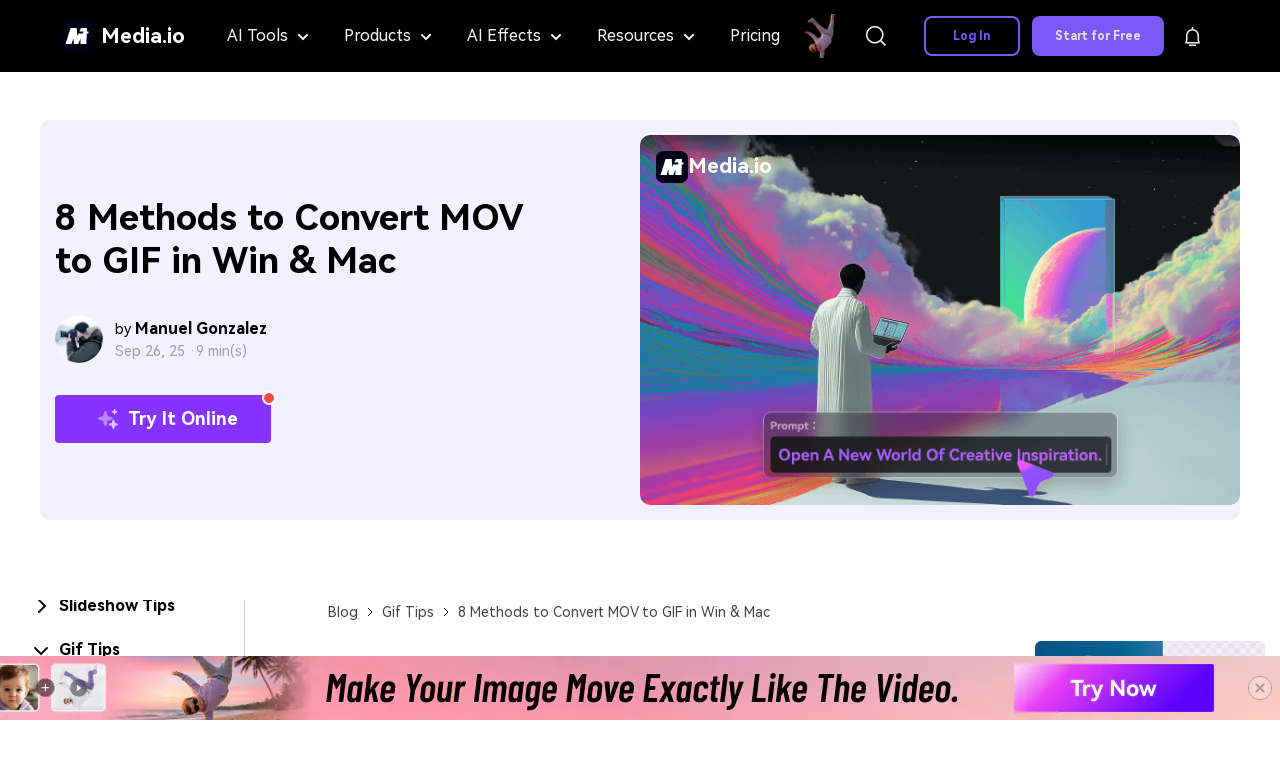

--- FILE ---
content_type: text/html
request_url: https://www.media.io/gif-tips/mov-to-gif.html
body_size: 52190
content:
<!DOCTYPE html>
<html lang="en">
<head>

 <meta charset="UTF-8">
<!-- Google Tag Manager -->
<script>
  ;(function (w, d, s, l, i) {
    w[l] = w[l] || []
    w[l].push({
      'gtm.start': new Date().getTime(),
      event: 'gtm.js'
    })
    var f = d.getElementsByTagName(s)[0],
      j = d.createElement(s),
      dl = l != 'dataLayer' ? '&l=' + l : ''
    j.async = true
    j.src = 'https://www.googletagmanager.com/gtm.js?id=' + i + dl
    f.parentNode.insertBefore(j, f)
  })(window, document, 'script', 'dataLayer', 'GTM-WPNBJKV')
</script>
<!-- End Google Tag Manager -->    <meta name="viewport" content="width=device-width, initial-scale=1.0, user-scalable=yes">
    <link rel="shortcut icon" href="https://www.media.io/favicon.ico" mce_href="https://www.media.io/favicon.ico" type="image/x-icon" />

    <title>How to Convert MOV to GIF Free Online</title>
    <meta name="description" content="How to convert MOV to GIF easily and quickly? Let's show you the entire guideline using those converters." />

    <meta name="keywords" content="mov to gif,convert mov to gif,convert mov to gif mac,mov to gif mac,turn mov into gif,how to convert mov to gif,online mov to gif,convert from mov to gif" />
<meta property="og:site_name" content="Media.io" />
<meta property="og:type" content="article" />
<meta property="og:url" content="/gif-tips/mov-to-gif.html" />
<meta name="og:title" content="How to Convert MOV to GIF Free Online" />
<meta name="og:description" content="How to convert MOV to GIF easily and quickly? Let's show you the entire guideline using those converters." />
<meta name="og:image" content="">

  <meta property="twitter:card" content="summary_large_image">
  <meta property="twitter:url" content="/gif-tips/mov-to-gif.html">
  <meta property="twitter:title" content="How to Convert MOV to GIF Free Online">
  <meta property="twitter:description" content="How to convert MOV to GIF easily and quickly? Let's show you the entire guideline using those converters.">
  <meta property="twitter:domain" content="https://www.media.io">
  <meta property="twitter:site" content="@uniconverter">
  <meta property="twitter:image:src" content="">
    <link href="https://www.media.io/assetsV3/app.bundle.css" rel="stylesheet">
    <link rel="preload" href="https://neveragain.allstatics.com/2019/assets/style/bootstrap-uniconverter.min.css" as="style" />
<link rel="preload" href="https://neveragain.allstatics.com/2019/assets/style2021/font-hm.min.css" as="style" />
<link rel="preload" href="https://www.media.io/staticV4/skeleton/index.css?time=1655775453877" as="style" />
<link rel="preload" href="https://www.media.io/assets/css/header-common.css" as="style" />
<link rel="preconnect" href="https://neveragain.allstatics.com">
<link rel="preconnect" href="https://images.media.io">
<link rel="preconnect" href="https://www.media.io">
<link rel="dns-prefetch" href="https://www.googletagmanager.com">
<link rel="stylesheet" href="https://neveragain.allstatics.com/2019/assets/style/bootstrap-uniconverter.min.css">
<link rel="stylesheet" href="https://neveragain.allstatics.com/2019/assets/style2021/font-hm.min.css" />
<link rel="stylesheet" href="https://www.media.io/staticV4/skeleton/index.css?time=1655775453877" />
<!-- -start PWA -->
  <link rel="manifest" href="https://www.media.io/manifest.json" />
<!-- -end PWA -->
<link rel="stylesheet" href="https://www.media.io/assets/css/header-common.css" />
<style>
  header .tag-hot {display: inline-block;background: linear-gradient(328.71deg, #FF5757 5.29%, #F17B49 82.26%), #D9D9D9;border-radius: 2px;color: #fff;font-size: 1rem;font-weight: 700;line-height: 1;padding: 2px 6px;margin-left: 0.5rem;font-size: 12px;}
  header .tag-new {display: inline-block;background: linear-gradient(90deg, #2AD4D9 -6.51%, #4124F1 100%), linear-gradient(328.71deg, #FF5757 5.29%, #F17B49 82.26%), #D9D9D9;border-radius: 2px;color: #fff;font-size: 1rem;font-weight: 700;line-height: 1;padding: 2px 6px;margin-left: 0.5rem;font-size: 12px;}
</style>
    <!-- VIS颜色定义 -->
<style>
  :root {--article-primary: #6559ff;--article-primary-1: #f3f0ff;--article-primary-2: #e4deff;--article-primary-4: #2d2db3;--article-secondary: #e4deff;--article-btn-fill-text: #fff}
.btn {border-radius:4px;}
@media (min-width: 1024px) {
    .article-sidebar.sidebar-style1 .sidebar-content {height: 100vh !important;}
}
</style>
<!-- 文章样式文件 -->
<link rel="stylesheet" href="https://neveragain.allstatics.com/2019/assets/style/font-custom-hm.min.css">
<link rel="stylesheet" href="https://www.media.io/assets/statics-common/common-article-2022.css">
<style>
  @keyframes star-animation { 0%, 100% { transform: scale(1); opacity: 0.4; } 50% { transform: scale(1.3); opacity: 1; } }
  .star { animation: star-animation 2s infinite; transform-origin: center; }
  .star:nth-child(1) { animation-delay: 0s; }
  .star:nth-child(2) { animation-delay: 0.5s; }
  .star:nth-child(3) { animation-delay: 1s; }
  .article-banner .container { border-radius: 10px;min-height: 400px;height: auto; }
  .article-banner .container .btn-action { background: #8733FF;border: none; line-height: 1; padding-top: 6px; padding-bottom: 6px; display: inline-flex; align-items: center; justify-content: center; position: relative; width: 216px; }
  .article-banner .container .btn-action:hover { background-image: linear-gradient(270deg, #B43BFF 0%, #8733FF 80%) }
  .article-banner .container .btn-action::before, .article-banner .container .btn-action::after { content: ''; position: absolute; top: 3px; right: 2px; border-radius: 50%; transform: translate(50%, -50%); }
  .article-banner .container .btn-action::before { width: 14px; height: 14px; background: #fff; }
  .article-banner .container .btn-action::after { width: 10px; height: 10px; background: #F44A4E; }
</style>



    <link rel="canonical" href="https://www.media.io/gif-tips/mov-to-gif.html" />

<script type="text/javascript">
            var CHANNEL_ID = "145";
            var SITE_ID = "145";
            var CMS_LANGUAGE = "en";
            var TEMPLATE_ID = "10011431";
            var PAGE_ID = "326789";
            var TEMPLATE_MODULE = "article";
            var TEMPLATE_TYPE = "content";
</script></head>
<body data-pro="uniconverter" data-cat="template" data-nav="basic" data-sys="auto" data-dev="auto" data-cookie="slideshowMaker">

  <!--media.io头尾公共样式块-->
<style>
.animate-scale {
    animation: animate-scale 2s infinite ease-in-out;
    transition: all .2s;
    max-width: min-content;
  }
  @keyframes animate-scale {
    0% {
      transform: scale(.8);
    }
    30% {
      transform: scale(1);
    }
    100% {
      transform: scale(.8);
    }
  }
  .wsc-header2020 .wsc-header2020-navbar-master{color:#000;background-color:#000;box-shadow:inset 0 -1px 0 rgba(0,0,0,0.2);}
  .wsc-header2020-navbar-master { display: block !important; }
  .wsc-header2020 { font-family: "HarmonyOS Sans", -apple-system, blinkmacsystemfont, "Segoe UI", roboto, "Helvetica Neue", arial, "Noto Sans", sans-serif, "Apple Color Emoji", "Segoe UI Emoji", "Segoe UI Symbol", "Noto Color Emoji" !important; }
  .wsc-header2020 .wsc-header2020-navbar-master .wsc-header2020-navbar-brand a { background: none; color: #fff; width: auto; margin-right: 24px; text-decoration: none;display: flex;align-items: center;}
  .wsc-header2020 .wsc-header2020-navbar-master .wsc-header2020-navbar-brand img { margin-left: 0; margin-right: 8px; }
  .wsc-header2020 .wsc-header2020-navbarDropdown-toggle svg, .wsc-header2020 .wsc-header202004-navbar-wondershare .wsc-header2020-navbar-link { opacity: 1; }
  .wsc-header2020 .wsc-header202004-navbar-wondershare .wsc-header2020-navbar-link:hover{color: #8733FF !important;}
  .wsc-header2020 .wsc-header2020-navbarDropdown-toggle::before, .wsc-header2020 .wsc-header2020-navbarDropdown-toggle[aria-expanded="true"]+.wsc-header2020-navbarDropdown-menu, .wsc-header2020 .wsc-header2020-navbar-master .wsc-header2020-navbarDropdown-toggle { transition: none !important; }
  .wsc-header2020 .wsc-header202004-navbar-wondershare .wsc-header2020-navbar-item.navbar-insert > div { padding: 12px 16px; }

  .wsc-header2020 .wsc-header202004-navbar-wondershare .wsc-header2020-navbar-item { position: relative; }
  .wsc-header2020 .wsc-header2020-navbarDropdown-toggle::before { display: none; }
  .wsc-header2020 .wsc-header2020-navbarDropdown-toggle a { color: #F5F5F5; }
  .wsc-header2020 .wsc-header202004-navbar-wondershare .wsc-header2020-navbarDropdown-menu { width: fit-content;top: 100%; left: 50%;transform: translateX(-50%);background: #1A1A1A;box-shadow: 4px 10px 16px 0px #0000000D; }
  .wsc-header2020 .wsc-header202004-navbar-wondershare .wsc-header2020-navbarDropdown-menu.tools-menu{ left: -16px;transform: translateX(0);}
  .wsc-header2020 .wsc-header202004-navbar-wondershare .wsc-header2020-navbarDropdown-menu.product-menu{left:-140px;transform: translateX(0);}
  .wsc-header2020 .wsc-header202004-navbar-wondershare .wsc-header2020-navbarDropdown-menu.ai-effects-tools{ left: -190px;transform: translateX(0);}
  .wsc-header2020 .wsc-header202004-navbar-wondershare .wsc-header2020-navbarDropdown-menu.resources-tools{ left: -350px;transform: translateX(0);}
  .wsc-header2020 .wsc-header202004-navbar-wondershare .wsc-header2020-navbarDropdown-menu .wsc-header2020-container { padding: 0; }
  .wsc-header2020 .wsc-header2020-dropdownMenu-body { padding: 24px; }
  .wsc-header2020 .wsc-header2020-navbar-master .wsc-header2020-dropdownMenuBody-content { margin: 0;}
  .wsc-header2020 .wsc-header2020-navbar-master .wsc-header2020-dropdownMenuBody-item { display: flex; max-width: 100%;padding: 0; }
  .wsc-header2020-navbar-master .wsc-header2020-dropdownMenuBody-box {background: #282828; padding: 24px; }
  .wsc-header2020-navbar-master .wsc-header2020-dropdownMenuBody-box.no-gap { gap: 0; }
  .wsc-header2020-navbar-master .wsc-header2020-dropdownMenuBody-box-menu { flex: 1;width: 184px;height: 100%; }
  .wsc-header2020 .nav-menu-banners img { max-width: 162px; }
  .wsc-header2020 .nav-menu-banners .header-link { padding-bottom: 0; }
  .wsc-header2020 .wsc-header2020-dropdownMenuBody-content ul { list-style: none; padding: 0;margin: 0; }
  .wsc-header2020 .wsc-header2020-dropdownMenuBody-list-li { color: #F0F0F0;cursor: pointer; }
  .wsc-header2020 a.wsc-header2020-dropdownMenuBody-list-li { color: #E2E2E2; }
  .wsc-header2020 .wsc-header2020-dropdownMenuBody-list-li .nav-intro { font-weight: 500; }
  .wsc-header2020 .wsc-header2020-dropdownMenuBody-list-li.active { color: #D1A0FF; }
  .wsc-header2020 .wsc-header2020-dropdownMenuBody-list-li.active svg path { stroke: #A357FF; }
  .wsc-header2020 .wsc-header2020-dropdownMenuBody-list-li.active .nav-intro { font-weight: 700; }
  .wsc-header2020 .wsc-header2020-dropdownMenuBody-list-links { display: flex; }
  .wsc-header2020 .wsc-header2020-dropdownMenuBody-list-li .img-fluid { margin-right: 0.5rem !important; }
  .wsc-header2020 .wsc-header2020-dropdownMenuBody-list-content { padding: 24px 48px; background: #2A2A2A;height: 100%; }
  .wsc-header2020 .list-title { font-size: 14px;color: #A1A1A1;white-space: nowrap; }
  .wsc-header2020 .wsc-header2020-dropdownMenuBody-list-content ul:not(:first-child) { padding-left: 40px; }
  .wsc-header2020 .wsc-header2020-dropdownMenuBody-list-content ul li { min-width: 176px; line-height: 24px; }
  .wsc-header2020 .header-link { color: #E2E2E2;white-space: nowrap;display: block;position: relative; }
  .wsc-header2020 .header-link:hover { color: #D1A0FF;}
  .wsc-header2020 .wsc-header2020-dropdownMenuBody-list-li.header-link::after { display: none; }
  .wsc-header2020 .wsc-header2020-dropdownMenuBody-hr-vertical { margin: 0 40px;border-color: #636363; }
  .wsc-header2020 .ai-effects-tools .wsc-header2020-dropdownMenuBody-list-content,
  .wsc-header2020 .resources-tools .wsc-header2020-dropdownMenuBody-list-content { width: 272px; }
  .wsc-header2020 .wsc-header2020-dropdownMenuBody-list-all-tools { overflow-y: auto; }
  .wsc-header2020 .wsc-header2020-dropdownMenuBody-list-all-tools > div { display: flex; }
  .wsc-header2020 .wsc-header202004-navbar-wondershare .wsc-header2020-navbar-collapse-toggle { position: absolute;right: 16px;left: auto; }

  .ai-intro { display: inline-block; font-size: 8px;transform-origin: left center; background: linear-gradient(270deg, #FE3469 0%, #C720FE 100%); border-radius: 4px 4px 4px 0; font-weight: 700; padding: 3px 6px; color: #FFFFFF; line-height: 1;margin-left: 3px;vertical-align: 3px!important;}
  .pricing-box a { color: #000000; }
  .pricing-box a:hover { text-decoration: none; color: #7856F6; }
  .wsc-header2020 .tag-hot { display: inline-block; background: linear-gradient(328.71deg, #FF5757 5.29%, #F17B49 82.26%), #D9D9D9; border-radius: 2px; color: #FFFFFF; font-weight: 700; line-height: 1; padding: 2px 6px; margin-left: 0.5rem; font-size: 12px; }
  .wsc-header2020 .tag-new { display: inline-block; background: linear-gradient(90deg, #2AD4D9 -6.51%, #4124F1 100%), linear-gradient(328.71deg, #FF5757 5.29%, #F17B49 82.26%), #D9D9D9; border-radius: 2px; color: #FFFFFF; font-weight: 700; line-height: 1; padding: 2px 6px; margin-left: 0.5rem; font-size: 12px; }
  .wsc-header2020 .wsc-header2020-navbar-linkBtn { background-color: #7856F6; border-color: #7856F6; border-radius: 40px; color: #FFFFFF; font-size: 12px; font-weight: 700; }
  .wsc-header2020 .wsc-header2020-navbar-linkBtn:hover { background-color: #6962D6; }
  .wsc-header2020 .wsc-header2020-navbar-linkBtn-outline { border-color: #7856F6; border-radius: 40px; color: #7856F6; font-size: 12px; font-weight: 700; }
  .wsc-header2020 .wsc-header2020-navbar-linkBtn-outline:hover { background-color: #7856F6; color: #FFFFFF; }

  .wsc-header2020-navbar-master .wsc-header2020-navbar-collapse { overflow: auto;background-color:#000;color:#F5F5F5}
  .wsc-header2020 .wsc-header202004-navbar-wondershare .wsc-header2020-navbar-content {justify-content: flex-start;}
  .wsc-header2020 .wsc-header202004-navbar-wondershare .wsc-header2020-navbar-item.login { flex-shrink: 0; }
  .wsc-header2020 .wsc-header202004-navbar-wondershare .wsc-header2020-navbar-item.navbar-insert #site_search { color: #000000;}
  .wsc-header2020 .wsc-header202004-navbar-wondershare .wsc-header2020-navbar-item.navbar-insert #site_message { padding: 0; }
  .wsc-header2020 .wsc-header202004-navbar-wondershare .wsc-header2020-navbar-collapse{flex: 0;}
  .wsc-header2020 .wsc-header2020-navbarDropdown-toggle[aria-expanded="true"],.wsc-header2020 .wsc-header2020-navbarDropdown-toggle[aria-expanded="true"] a{ color: #8733FF; }
  .wsc-header2020 .wsc-header2020-navbarDropdown-toggle:hover a { color: #8733FF; }
  .wsc-header2020 .wsc-header2020-navbarDropdown-toggle[aria-expanded="true"] .wsc-header2020-dropdown-icon svg{transform: rotate(180deg)!important;vertical-align:2px;}
  .product-recommend { height: 4rem;background: #7859F6; }
  .product-recommend .vertical-line { width: 1px;height: calc(100% - 1.5rem);background: #FFFFFFCC;margin: 0px 3rem; }
  .wsc-header2020 .btn-create { height: 40px;line-height: 40px;padding-top: 0;padding-bottom: 0;background: #7859f6;border: 0;margin: 0;font-size: 12px;border-radius: 0.5rem;min-width: auto; }
  .wsc-header2020 .btn-create:hover, .wsc-header2020 .btn-create:active { background: #6962d6 !important;color: #fff; }

  .wsc-footer2020 .wsc-footer202004-top .wsc-footer2020-nav ul { padding-top: 24px; }
  .wsc-footer2020 .wsc-footer202004-top .wsc-footer2020-nav .wsc-footer2020-nav-logo { width: 226px; }
  .wsc-footer2020 .wsc-footer202004-top .wsc-footer2020-nav .wsc-footer2020-subnav-item .wsc-footer2020-subnav-iconlink:last-child { padding-right: 0; }
  .wsc-header2020 .wsc-header2020-navbarDropdown-toggle .nav-tag,.wsc-header2020 .navad-text .nav-tag{font-size: 9px;background: linear-gradient(257.41deg, #4285F4 6.99%, #8733FF 89.29%);border-radius: 4px 4px 4px 0;top: -8px;font-weight: bold;padding: 0 3px;color: #fff!important;margin-left: 2px;display: inline;}
  .tag-text{background: linear-gradient(99.93deg, #F3EBFF 6.38%, #8733FF 105.81%),linear-gradient(270deg, #B43BFF 0%, #8733FF 80%);-webkit-background-clip: text;color: transparent;}
  .navad-text{animation: blowUp 0.8s infinite linear;}
  .navad-text:hover{animation: none;}
  @keyframes blowUp {
      0% {
          transform: rotate(2deg);
      }

      50% {
          transform: rotate(-5deg);
      }

      100% {
          transform: rotate(2deg);
      }
  }
  .wsc-header2020 .wsc-header2020-dropdownMenuBody-box.mi-box{border-radius: 0!important;margin:0!important;padding: 0!important;min-width: 196px;}
  .wsc-header2020 .wsc-header2020-navbar-master .mi-nav-item{min-width: 196px;}
  .wsc-header2020 .wsc-header2020-navbar-master .wsc-header2020-dropdownMenuBody-subtitle{color:#f0f0f0;margin-bottom: 0;}
  .wsc-header2020 .wsc-header2020-navbar-master .wsc-header2020-dropdownMenuBody-subtitle img{margin-right:0.5rem!important;}
  .wsc-header2020 .wsc-header2020-navbar-master .wsc-header2020-dropdownMenuBodyTitle-icon{color:#fff;opacity: 1;}
  .wsc-header2020 .wsc-header2020-dropdownMenuBody-title{margin-bottom: 0;min-height: auto;}
  .wsc-header2020 .wsc-header2020-dropdownMenuBody-list li{margin-top: 20px;padding: 0;}
  .wsc-header2020 .wsc-header2020-dropdownMenuBody-list li a{color:#E2E2E2;font-size:16px}
  .ai-models{border-top: 1px solid #636363;margin-top: 24px;padding-top: 24px;}
  .models-list{padding: 8px 0 0 0!important;white-space:normal!important;}
  .models-link{position:relative;padding: 0.25rem 1.25rem;color: #E2E2E2;font-size: 16px;border-radius: 4px;border: 1px solid rgba(255,255,255,.2);background: linear-gradient(178.23deg, rgba(255, 255, 255, 0.12) -13.42%, rgba(255, 255, 255, 0.06) 109.86%);display: inline-block;margin-top: 8px;}
  .models-link:not(:last-child){margin-right: 1.5rem;}
  .models-link:hover{text-decoration: none;color:#D1A0FF}
  .models-link .ai-intro{position: absolute;top: -5px;right:-12px}
  .popular-icon{display:inline-block;font-size: 8px;font-weight: 700;line-height: 12px;padding:1px 3px;border-radius: 4px 4px 4px 0;background: linear-gradient(270deg, #E4FF48 0%, #1AF4FF 100%);margin-left:3px;color:#232323;vertical-align: 3px !important;}
  .more-solutions{margin-top: 24px;text-align: center;}
  .solutions-link{font-size:18px;font-weight: 700;text-decoration: underline;color:#8733FF}
  .solutions-link:hover{color:#D1A0FF}
  .wsc-header2020 .wsc-header2020-dropdownMenuBody-list li .effect-link{font-weight: 700;color:#A357FF}
  .mi-nav-ad{display: flex;flex-direction: column;justify-content: space-between;}
  .resoures-nav-list{width: 376px;padding: 0;display: flex;flex-wrap: wrap;max-width: 100%;margin-top: -16px!important;}
  .resoures-nav-list li{width: 50%;padding-top: 16px;}
  .resoures-nav-list li:nth-child(2n+1){padding-right: 8px;}
  .resoures-nav-list li:nth-child(2n){padding-left: 8px;}
  .resoures-nav-list li a{display: flex;border-radius: 8px;border:none;height: 188px;align-items: center;justify-content: center;flex-direction: column;color:#e2e2e2;text-align: center;background: url(https://images.media.io/images2025/navigation/nav-bg1.svg) no-repeat 0 0 #282828;background-size: cover;transition: none;}
  .resoures-nav-list li a .resoures-nav-name{font-size:16px;margin-top: 12px;font-weight: 400;color:#e2e2e2;}
  .resoures-nav-list li a .resoures-nav-tips{font-size:14px;margin-top: 12px;}
  .resoures-nav-list li a:hover{border:1px solid #8733FF;text-decoration: none;}
  .read-more{margin-top: 30px;text-align: center;}
  .read-more a{color:#8733FF;font-size: 18px;font-weight: 700;}
  .nav-pic-link{display: block;overflow: hidden;border-radius: 8px;}
  .navbar-ad-box{position: absolute;top: 100%;left: 50%;transform: translateX(-50%);padding: 6px 10px 16px;border-radius: 8px;background: linear-gradient(270deg, #B43BFF 0%, #8733FF 80%);z-index: 1000;display: none;text-align: center;}
  .navbar-ad-box-title{font-size: 16px;font-weight: 700;color: #FFFFFF;line-height: 16px;padding: 16px 0;}
  .nav-ad-box-pic{width: 190px;}
  @media (min-width: 1280px) {
    .wsc-header2020 .wsc-header202004-navbar-wondershare .wsc-header2020-navbar-content { justify-content: center; }
    .wsc-header2020 .wsc-header202004-navbar-wondershare .wsc-header2020-navbar-collapse-toggle { position: static; }
    .wsc-header2020 .wsc-header2020-dropdownMenuBody-menu { min-height: auto; margin-bottom: 10px;display: none; }
    .wsc-header2020 .wsc-header2020-navbar-link, .wsc-header2020 .wsc-header2020-navbarDropdown-toggle { padding: 12px 18px; }
    .wsc-header2020 .wsc-header202004-navbar-wondershare .wsc-header2020-navbar-link, .wsc-header2020 .wsc-header202004-navbar-wondershare .wsc-header2020-navbar-item.navbar-insert > div { padding: 0 18px; }
    .wsc-header2020 .wsc-header2020-navbar-master .wsc-header2020-navbarDropdown-toggle { height: 70px; }
    .wsc-header2020 .wsc-header2020-navbar-link, .wsc-header2020 .wsc-header2020-navbarDropdown-toggle { font-size: 16px; opacity: 1; }
    .wsc-header2020 .wsc-header202004-navbar-wondershare .wsc-header2020-navbar-item, .wsc-header2020 .wsc-header202004-navbar-wondershare .wsc-header2020-navbar-item.navbar-insert { padding: 0; }
    .wsc-header2020 .wsc-header2020-navbar-master .wsc-header2020-navbar-nav, .wsc-header2020 .wsc-header202004-navbar-wondershare .wsc-header2020-navbar-item.pricing-box { width: 100%; }
    .wsc-header2020 .wsc-header202004-navbar-wondershare .wsc-header2020-navbarDropdown-menu { border-radius: 0 0 12px 12px; }
    .wsc-header2020 .wsc-header2020-dropdownMenuBody-box { margin-right: 24px; }
    .wsc-header2020 .product-menu .wsc-header2020-dropdownMenuBody-box{margin-right:16px}
    .wsc-header2020 .product-menu .wsc-header2020-dropdownMenuBody-box:last-child{margin-right:0}
    .wsc-header2020 .wsc-header2020-dropdownMenuBody-box, .wsc-header2020 .wsc-header2020-dropdownMenuBody-list-content { border-radius: 8px; }
    .wsc-header2020 .wsc-header2020-navbarDropdown-toggle svg { margin-left: 10px; }
    .wsc-header2020 .wsc-header2020-dropdownMenuBody-item { padding: 0 24px; }
    .wsc-header2020 .wsc-header2020-dropdownMenuBody-item.tips-box1 { max-width: 40%; }
    .wsc-header2020 .tips-box1 .wsc-header2020-dropdownMenuBody-list { display: flex; flex-wrap: wrap; }
    .wsc-header2020 .tips-box1 .wsc-header2020-dropdownMenuBody-list li { flex: 33.3333%; max-width: 33.3333%; }
    .wsc-header2020 .tips-box1 .wsc-header2020-dropdownMenuBody-list li a { white-space: nowrap; }
    .wsc-header2020 .wsc-header2020-navbar-collapse { overflow: initial;max-height:70px;}
    .wsc-header2020 .wsc-header2020-navbar-master .wsc-header2020-dropdownMenuBody-content{justify-content: center;}
    .wsc-header2020 .features-box .wsc-header2020-dropdownMenuBody-menu{min-height:34px;padding-left: 1rem;}
    .wsc-header2020 .resources-box,.wsc-header2020 .features-box{max-width: 22%;}
    .wsc-header2020-container .wsc-header2020-mobile-button { display: none; }
    .wsc-header2020 #app_userInfo { padding-right: 12px; }
    .wsc-header2020 .wsc-header2020-navbarDropdown-toggle:hover{color: #8733FF;}
    .wsc-footer2020 .wsc-footer202004-top .wsc-footer2020-container { max-width: 1440px; }
    .wsc-footer2020 .wsc-footer202004-top .wsc-footer2020-subnav { padding-left: 96px; }
    .wsc-footer2020.wsc-footer2021 .wsc-footer202004-top .wsc-footer2020-dropdown:nth-child(4) { width: auto; display: block; padding-top: 8px; }
    .wsc-footer2020 .wsc-footer202004-top .wsc-footer2020-dropdown:nth-child(4) ul { display: block; }
    .wsc-footer2020 .wsc-footer202004-top .wsc-footer2020-dropdown:nth-child(4) .wsc-footer2020-subnav-item { padding: 8px 0; }
    .wsc-footer2020 .wsc-footer202004-top .wsc-footer2020-nav { flex-direction: column; justify-content: space-around; }
    .wsc-footer2020 .wsc-footer202004-top .wsc-footer2020-nav .wsc-footer2020-subnav-item { margin-right: -0.5rem; }
    .wsc-footer2020 .wsc-footer202004-top .wsc-footer2020-nav .wsc-footer2020-subnav-item .wsc-footer2020-subnav-iconlink:last-child { padding-right: 5px; }
    .wsc-footer2020 .wsc-footer202004-top .wsc-footer2020-dropdown:nth-child(4) .wsc-footer2020-dropdown-toggle { margin-right: 0;margin-bottom: 10px; }
    .wsc-footer2020 .wsc-footer202004-top .wsc-footer2020-dropdown:nth-child(4) .wsc-footer2020-dropdown-title { font-size: 22px; }
    .wsc-header2020 .wsc-header2020-dropdownMenuBody-box.mi-box:not(:last-child){margin-right: 40px!important;}
    .resoures-nav-list{margin-right: 18px!important;}
    .tools-menu .tools-col,.product-menu .product-column,.ai-effects-tools .effects-column,.resources-tools .resources-column{overflow: hidden;}
    .tools-menu .tools-col:hover::before,.ai-effects-tools .effects-column:hover::before,.resources-tools .resources-column:hover::before{position: absolute;width: 272px;height:252px;right:0;top:0;background: url(https://images.media.io/images2025/navigation/nav-bg2.svg) no-repeat 0 0;content: '';z-index:2;pointer-events: none;}
    .product-menu .product-column:hover::before{position: absolute;width: 226px;height:272px;right:0;top:0;background: url(https://images.media.io/images2025/navigation/nav-bg3.svg) no-repeat 0 0;content: '';z-index:2;pointer-events: none;}
    .nav-pic-link img{transition: all .3s ease-in-out;}
    .nav-pic-link:hover img{transform: scale(1.05);}
    .navbar-adLink[data-tooltip]:hover::before {
            content: attr(data-tooltip);
            position: absolute;
            top: 100% ;
            left: 50%;
            transform: translateX(-50%) translateY(6px);
            background: #000;
            color: #fff;
            padding: 8px 12px;
            border-radius: 6px;
            font-size: 12px;
            font-weight: 500;
            white-space: nowrap;
            z-index: 1000;
            display: block;
            box-shadow: 0 4px 12px rgba(0, 0, 0, 0.15);
            line-height: 16px;
        }

        .navbar-adLink[data-tooltip]:hover::after {
            content: '';
            position: absolute;
            top: 100%;
            left: 50%;
            transform: translateX(-50%) translateY(0);
            width: 0;
            height: 0;
            border-left: 6px solid transparent;
            border-right: 6px solid transparent;
            border-bottom: 6px solid #000;
            z-index: 1000;
            display: block;
        }
        .navbar-adLink:hover .navbar-ad-box{display: block;}
  }
  @media (min-width: 1600px) {
    .wsc-header2020 .wsc-header2020-dropdownMenuBody-item { padding: 0 32px; }
    .wsc-header2020 .wsc-header2020-dropdownMenuBody-item.tools-box { padding-left: 40px; padding-right: 0; max-width: fit-content;}
    .wsc-header2020 .wsc-header2020-navbar-link, .wsc-header2020 .wsc-header2020-navbarDropdown-toggle { padding: 12px 24px; }
    .wsc-header2020 .wsc-header202004-navbar-wondershare .wsc-header2020-navbar-link, .wsc-header2020 .wsc-header202004-navbar-wondershare .wsc-header2020-navbar-item.navbar-insert > div { padding: 0 24px; }
    .wsc-header2020-dropdownMenuBody-item.hot-box { padding-left: 32px; max-width: 325px; }
  }
  @media (max-width: 1540px) {
    .wsc-header2020 .wsc-header2020-dropdownMenuBody-list-all-tools > div { display: block; }
  }
  @media (max-width: 1280px) {
    .Show1280[data-v-2a383084] { display: flex !important; }
    .Show1280[data-v-2a383084] a { color: #FFFFFF !important; padding: 5px 14px; margin: 0 !important; border-width: 2px !important; border-style: solid; border-radius: 6px; width: auto !important; text-decoration: none !important; }
    .Show1280[data-v-2a383084] a:first-child { background-color: #7859F6; border-color: #7859F6; margin-right: 16px !important; }
    .Show1280[data-v-2a383084] a:last-child { background-color: transparent; border-color: #FFFFFF; }
    .wsc-header2020-navbar-linkBtn-new[data-v-2a383084] { padding: 0; font-size: 12px; line-height: 18px; font-weight: 700; }
    .wsc-header2020 .wsc-header2020-navbar-master .wsc-header2020-navbarDropdown-menu .wsc-header2020-dropdownMenu-content { height: auto; }
  }
  @media (max-width: 1279.98px){
    .wsc-header2020-container .wsc-header2020-mobile-button { display:inline-block;position:absolute;top:50%;right:50px;transform:translateY(-50%);background-color:#8733FF;border-radius:4px;color:#fff;font-size:12px;line-height:1;letter-spacing:-.32px;padding:8px 14px;font-weight:700;text-decoration:none; }
    .wsc-header2020 .wsc-header2020-dropdownMenuBody-box { padding: 0;}
    .wsc-header2020 .wsc-header202004-navbar-wondershare .wsc-header2020-navbarDropdown-menu { position: static;width: calc(100% - 32px);margin: 0 16px;background: #2A2A2A;box-shadow: none;transform: none;border-radius: 8px; }
    .wsc-header2020 .wsc-header2020-navbar-master .wsc-header2020-dropdownMenuBody-item { display: block; }
    .wsc-header2020 .wsc-header2020-dropdownMenu-body { padding: 0;}
    .wsc-header2020 .wsc-header2020-navbar-master .wsc-header2020-dropdownMenu-body { padding: 16px; }
    .wsc-header2020 .wsc-header2020-navbar-master .wsc-header2020-dropdownMenuBody-list-content { padding: 0 0 12px 0px; }
    .wsc-header2020 .wsc-header2020-navbar-master .wsc-header2020-dropdownMenuBody-list-content ul li { width: 50%;float: left; }
    .wsc-header2020 .wsc-header2020-navbar-master .wsc-header2020-dropdownMenuBody-list-li.active svg { transform: rotate(90deg); }
    .wsc-header2020 .wsc-header2020-navbar-master .wsc-header2020-dropdownMenuBody-hr-vertical { margin: 0 0 24px;padding-top: 5px; border-bottom: 1px solid #FFFFFF80; }

    .wsc-header2020 .wsc-header2020-navbar-master .wsc-header2020-dropdownMenuBody-menu { color: #fff;cursor: pointer;display: flex;align-items: center;justify-content: space-between; }
    .wsc-header2020 .wsc-header2020-navbar-master .wsc-header2020-dropdownMenuBody-menu[data-toggle="false"] ~ .wsc-header2020-dropdownMenuBody-list-content { display: none; }
    .wsc-header2020 .wsc-header2020-navbar-master .wsc-header2020-dropdownMenuBody-menu[data-toggle="true"] ~ .wsc-header2020-dropdownMenuBody-list-content { display: block !important; }
    .wsc-header2020 .wsc-header2020-navbar-master .wsc-header2020-dropdownMenuBody-menu[data-toggle="true"] { color: #D1A0FF; }
    .wsc-header2020 .wsc-header2020-navbar-master .wsc-header2020-dropdownMenuBody-menu[data-toggle="true"] svg { transform: rotate(90deg); }
    .wsc-header2020 .wsc-header2020-navbar-master .wsc-header2020-dropdownMenuBody-menu[data-toggle="true"] svg path { stroke: #A357FF; }
    .wsc-header2020 .list-title { color: #fff;font-weight: bold; }
    .wsc-header2020 .btn-create { margin-left: 16px;margin-right: 16px;width: calc(100% - 32px); }
    .wsc-header2020 .header-link::after { display: none; }
    .wsc-header2020 a.wsc-header2020-dropdownMenuBody-list-li { width: 100%; border-top: 1px solid #ffffff2e;padding-top: 16px;padding-bottom: 16px; }
    .wsc-header2020 .wsc-header2020-navbarDropdown-toggle .nav-tag{position: absolute;top: -6px;margin-left: 0;left: 90px;}
    .wsc-header2020 .wsc-header2020-dropdownMenuBody-box.mi-box:not(:last-child){ margin-bottom: 20px!important;}
    .wsc-header2020 .product-menu .wsc-header2020-dropdownMenuBody-box.mi-box{margin-bottom: 20px!important;}
    .resoures-nav-list{margin-bottom:20px!important;}
    .wsc-header2020-navbar-master .wsc-header2020-dropdownMenuBody-box{background: none;}
    .wsc-header2020 .wsc-header2020-dropdownMenuBody-list li{margin-top:16px}
    .resoures-nav-list li a{height:98px;background: url(https://images.media.io/images2025/navigation/nav-bg1.svg) no-repeat 0 0 #323232;}
    .wsc-header2020 .wsc-header202004-navbar-wondershare .wsc-header2020-navbar-collapse{top:50px}
    .ai-models{margin-top: 16px;padding-top: 16px;}
    .more-solutions,.read-more{margin-top: 16px;text-align: left;}
    .nav-list-line::before{position: absolute;left:16px;right:16px;bottom:0;height:1px;background: rgba(255, 255, 255, 0.1);content: '';}
    .nav-list-line:has(.wsc-header2020-navbarDropdown-toggle[aria-expanded="true"]):before{background: none;}
    .wsc-header2020 .wsc-header2020-dropdownMenuBody-subtitle,.wsc-header2020 .wsc-header2020-dropdownMenuBody-list li a,.resoures-nav-list li a .resoures-nav-name,.solutions-link,.read-more a{font-size: 14px;}
    .wsc-header2020 .wsc-header2020-dropdownMenuBody-title[aria-expanded="true"] ~ .wsc-header2020-dropdownMenuBody-list{display: flex;flex-wrap: wrap;}
    .wsc-header2020 .wsc-header2020-dropdownMenuBody-list li{width: 50%;}
    .resoures-nav-tips{display: none;}
  }
  @media (max-width: 768px) {
    .try-free-content {
      margin: 0 auto;
    }
    .wsc-header2020 .wsc-header2020-navbar-master .wsc-header2020-navbar-brand strong { font-size: 16px !important; }
  }
  @media (max-width: 576px) {
    .wsc-header2020 .wsc-header2020-navbarDropdown-menu .wsc-header2020-container { max-height: 0;overflow: hidden; }
    .wsc-header2020 .wsc-header2020-navbarDropdown-toggle[aria-expanded="true"]+.wsc-header2020-navbarDropdown-menu, .wsc-header2020 .wsc-header2020-navbarDropdown-toggle[aria-expanded="true"]+.wsc-header2020-navbarDropdown-menu .wsc-header2020-container { max-height: 100%; }
    .wsc-header2020 .wsc-header2020-dropdownMenuBody-list-content ul li { min-width: auto; }
    .wsc-header2020 .wsc-header2020-dropdownMenuBody-list-content ul li:last-child { margin-bottom: 0; }
    .wsc-header2020 .wsc-header2020-navbar-master .wsc-header2020-navbar-brand a { margin-right: 12px; }
    .wsc-header2020 .wsc-header2020-dropdownMenuBody-list-links { flex-wrap: wrap; }
    .wsc-header2020 .wsc-header2020-dropdownMenuBody-list-links ul { width: 100%; }
    .wsc-header2020 .wsc-header2020-dropdownMenuBody-list-content ul:not(:first-child) { padding-left: 0; }
    .wsc-header2020 .nav-menu-banners img { width: 120px; }
    .product-recommend .vertical-line { margin: 0 1rem; }
    .product-recommend a img { width: 16px; }

    .wsc-footer2020 .wsc-footer202004-top .wsc-footer2020-nav .wsc-footer2020-nav-logo { width: 180px; }
    .wsc-footer2020 .wsc-footer2020-subnav-iconlink { padding-right: 20px; }
  }
  @media (max-width: 350px) {
    .wsc-header2020 .wsc-header2020-dropdownMenuBody-list-content ul li { width: 100%;float: none; }
  }
</style>
<!--导航栏脚本-->
<script>
  document.addEventListener('DOMContentLoaded', function() {
    if ($('.wsc-header-new').length) {
      var type = 'click'
      if (window.innerWidth > 1280) {
        type = 'mouseenter'
        $('.wsc-header2020-navbar-item').on('mouseenter', function () {
          $('.wsc-header2020-navbarDropdown-toggle').attr('aria-expanded', 'false');
          $(this).find('.wsc-header2020-navbarDropdown-toggle').attr('aria-expanded', function (i, attr) {
            return attr == 'true' ? 'false' : 'true';
          })
        });
        $('.wsc-header2020-navbarDropdown-menu').on('mouseleave', function () {
          $(this).siblings('.wsc-header2020-navbarDropdown-toggle').attr('aria-expanded', 'false');
        });
        $('.wsc-header2020-navbar-master').on('mouseleave', function () {
          $(this).find('.wsc-header2020-navbarDropdown-toggle').attr('aria-expanded', 'false');
        });
      }

      $('.wsc-header2020-dropdownMenuBody-list-li').each(function(index) {
        $(this).on(type, function() {
          $('.wsc-header2020-dropdownMenuBody-list-li').removeClass('active').eq(index).addClass('active')
          $('.nav-menu-banners img').hide().eq(index).show();
          $(this).parents('.wsc-header2020-dropdownMenuBody-item').find('.wsc-header2020-dropdownMenuBody-list-content').hide().eq(index).show();
        });
      });

      $('.wsc-header2020-navbar-master .wsc-header2020-dropdownMenuBody-menu').click(function() {
        $('.wsc-header2020-navbar-master .wsc-header2020-dropdownMenuBody-menu').not(this).attr('data-toggle', 'false')
        $('.wsc-header2020-navbar-master .wsc-header2020-dropdownMenuBody-menu').find('.wsc-header2020-dropdownMenuBody-list-li').removeClass('active')
        $(this).attr('data-toggle', function (i, attr) {
          return attr == 'true' ? 'false' : 'true';
        });
        $(this).find('.wsc-header2020-dropdownMenuBody-list-li').addClass('active')
      })
    }
  })
</script>
<style>
  .wsc-header2020-navbar-master { display: block !important; }
  .wsc-header2020 .wsc-header202004-navbar-wondershare .wsc-header2020-navbar-item.navbar-insert #site_search { width: auto; }
  .wsc-header2020 { position: sticky;top: 0;z-index: 99;}
  @media (max-width: 576px) { .wsc-header2020 {height: 52px;} }
</style>
<header class="wsc-header2020">
  <!-- 一级导航公共块文件 -->
<nav class="wsc-header2020-navbar-master wsc-header202004-navbar-wondershare wsc-header-new">
  <div class="wsc-header2020-container">
    <div class="wsc-header2020-navbar-content py-xl-0 py-2">
      <div class="wsc-header2020-navbar-brand">
        <a href="https://www.media.io/">
          <img src="https://neveragain.allstatics.com/2019/assets/icon/logo/media-io-square.svg" alt="media.io Logo" width="32" height="32"><strong style="font-size: 21px; vertical-align: middle;">Media.io</strong>
        </a>
      </div>
         <a href="https://www.media.io/ai/image-to-image?uni_fun_code=image2image_banana_2" class="wsc-header2020-mobile-button" style="right:116px;background:none"><img src="https://images.media.io/ai-effects/unlimited-nav-logo.png" alt="unlimited banana" height="40" class="media-sale animate-scale"></a>
      <a href="https://www.media.io/ai/home" target="_blank" class="wsc-header2020-mobile-button">Try Free</a>
        <button class="wsc-header2020-navbar-collapse-toggle" type="button" aria-expanded="false">
          <svg class="wsc-header2020-navbar-collapse-toggle-icon" width="24" height="24" viewBox="0 0 24 24" fill="none">
            <path d="M4 6H20M20 12L4 12M20 18H4" stroke="white" stroke-width="1.5" />
          </svg>
          <svg class="wsc-header2020-navbar-collapse-toggle-icon-close" width="24" height="24" viewBox="0 0 24 24" fill="none">
            <path d="M18 18L12 12M6 6L12 12M18 6L12 12M6 18L12 12" stroke="white" stroke-width="1.5" />
          </svg>
        </button>
        <div class="wsc-header2020-navbar-collapse">
          <ul class="wsc-header2020-navbar-nav">
            <li class="wsc-header2020-navbar-item nav-list-line">
              <nav class="wsc-header2020-navbarDropdown-toggle" aria-expanded="false">
                <span>
                  AI Tools
                  <!--<span class="nav-tag">Veo3</span>-->
                </span>
                <div class="wsc-header2020-dropdown-icon">
                  <svg width="10" height="7" viewBox="0 0 10 7" fill="none" xmlns="http://www.w3.org/2000/svg">
                    <path d="M9 1L5 5L1 1" stroke="currentColor" stroke-width="2" stroke-linecap="round" />
                  </svg>
                </div>
              </nav>
              <div class="wsc-header2020-navbarDropdown-menu tools-menu">
                <div class="wsc-header2020-container">
                  <div class="wsc-header2020-dropdownMenu-content">
                    <div class="wsc-header2020-dropdownMenu-body">
                      <div class="wsc-header2020-dropdownMenuBody-content">
                        <div class="wsc-header2020-dropdownMenuBody-item">
                          <div class="wsc-header2020-dropdownMenuBody-box tools-col">
                            <div class="wsc-header2020-dropdownMenuBody-item mi-nav-item" aria-expanded="false">
                              <div class="wsc-header2020-dropdownMenuBody-box mi-box">
                                <div class="wsc-header2020-dropdownMenuBody-title" aria-expanded="false">
                                  <h6 class="wsc-header2020-dropdownMenuBody-subtitle d-flex align-items-center font-weight-bold">
                                    <img src="https://images.media.io/images2025/navigation/video-ai-icon.svg" class="img-fluid mr-2" width="24" height="24" aria-hidden="true" alt="Video AI">
                                    Video AI
                                  </h6>
                                  <div class="wsc-header2020-dropdownMenuBodyTitle-icon">
                                    <svg width="10" height="7" viewBox="0 0 10 7" fill="none" xmlns="http://www.w3.org/2000/svg">
                                      <path d="M9 1L5 5L1 1" stroke="currentColor" stroke-width="2" stroke-linecap="round"></path>
                                    </svg>
                                  </div>
                                </div>
                                <ul class="wsc-header2020-dropdownMenuBody-list">
                                  <li>
                                    <a href="https://www.media.io/ai/image-to-video" class="header-link" target="_blank">
                                      Image to Video
                                      <span class="ai-intro">HOT</span>
                                    </a>
                                  </li>
                                  <li>
                                    <a href="https://www.media.io/ai/text-to-video" class="header-link" target="_blank">
                                      Text to Video
                                      <span class="ai-intro">HOT</span>
                                    </a>
                                  </li>
                                  <li>
                                    <a href="https://www.media.io/ai/video-to-anime" class="header-link" target="_blank">
                                      Video to Anime
                                    </a>
                                  </li>
                                  <li>
                                    <a href="https://www.media.io/ai/image-to-video" class="header-link" target="_blank">
                                      Reference to Video
                                    </a>
                                  </li>
                                </ul>
                              </div>
                              <div class="wsc-header2020-dropdownMenuBody-box mi-box">
                                <div class="wsc-header2020-dropdownMenuBody-title" aria-expanded="false">
                                  <h6 class="wsc-header2020-dropdownMenuBody-subtitle d-flex align-items-center font-weight-bold">
                                    <img src="https://images.media.io/images2025/navigation/image-ai-icon.svg" class="img-fluid mr-2" width="24" height="24" aria-hidden="true" alt="Image AI">
                                    Image AI
                                  </h6>
                                  <div class="wsc-header2020-dropdownMenuBodyTitle-icon">
                                    <svg width="10" height="7" viewBox="0 0 10 7" fill="none" xmlns="http://www.w3.org/2000/svg">
                                      <path d="M9 1L5 5L1 1" stroke="currentColor" stroke-width="2" stroke-linecap="round"></path>
                                    </svg>
                                  </div>
                                </div>
                                <ul class="wsc-header2020-dropdownMenuBody-list">
                                  <li>
                                    <a href="https://www.media.io/ai/image-to-image" class="header-link" target="_blank">
                                     Image to Image
                                      <span class="ai-intro">HOT</span>
                                    </a>
                                  </li>
                                  <li>
                                    <a href="https://www.media.io/ai/text-to-image" class="header-link" target="_blank">
                                      Text to Image
                                    </a>
                                  </li>
                                  <li>
                                    <a href="https://www.media.io/ai/effect?tag=image&category=3" class="header-link" target="_blank">
                                      Photo to Anime
                                    </a>
                                  </li>
                                  <li>
                                    <a href="https://www.media.io/ai/image-to-image?iti_tab=mai_image2image_refer" class="header-link" target="_blank">
                                      Reference to Image
                                    </a>
                                  </li>
                                </ul>
                              </div>
                              <div class="wsc-header2020-dropdownMenuBody-box mi-box">
                                <div class="wsc-header2020-dropdownMenuBody-title" aria-expanded="false">
                                  <h6 class="wsc-header2020-dropdownMenuBody-subtitle d-flex align-items-center font-weight-bold">
                                    <img src="https://images.media.io/images2025/navigation/audio-ai-icon.svg" class="img-fluid mr-2" width="24" height="24" aria-hidden="true" alt="Audio AI">
                                    Audio AI
                                  </h6>
                                  <div class="wsc-header2020-dropdownMenuBodyTitle-icon">
                                    <svg width="10" height="7" viewBox="0 0 10 7" fill="none" xmlns="http://www.w3.org/2000/svg">
                                      <path d="M9 1L5 5L1 1" stroke="currentColor" stroke-width="2" stroke-linecap="round"></path>
                                    </svg>
                                  </div>
                                </div>
                                <ul class="wsc-header2020-dropdownMenuBody-list">
                                  <li>
                                    <a href="https://www.media.io/ai/text-to-music" class="header-link" target="_blank">
                                     Text to Music
                                    </a>
                                  </li>
                                  <li>
                                    <a href="https://www.media.io/studio/shortcut/text_to_speech" class="header-link" target="_blank">
                                      Text to Speech
                                    </a>
                                  </li>
                                </ul>
                              </div>
                            </div>

                          </div>
                          <div class="mi-nav-ad">
                            <a href="https://www.media.io/ai/image-to-video/kling-motion-control?uni_fun_code=image2video_kling_motion_control_2.6" target="_blank" class="nav-pic-link">
                              <img src="https://images.media.io/ai-effects/motion-control-tc.png" class="nav-pic d-xl-block d-none" alt="veo-3">
                            </a>
                          </div>
                        </div>
                      </div>
                      <div class="ai-models">
                        <div class="wsc-header2020-dropdownMenuBody-title" aria-expanded="false">
                            <h6 class="wsc-header2020-dropdownMenuBody-subtitle d-flex align-items-center font-weight-bold">
                              Supported AI Models
                            </h6>
                            <div class="wsc-header2020-dropdownMenuBodyTitle-icon">
                              <svg width="10" height="7" viewBox="0 0 10 7" fill="none" xmlns="http://www.w3.org/2000/svg">
                                <path d="M9 1L5 5L1 1" stroke="currentColor" stroke-width="2" stroke-linecap="round"></path>
                              </svg>
                            </div>
                        </div>
                        <div class="wsc-header2020-dropdownMenuBody-list models-list">
                            <a href="https://www.media.io/ai/image-to-image?uni_fun_code=image2image_banana_2" class="models-link" target="_blank">
                            Nano Banana & Pro
                            <span class="ai-intro">Hot</span>
                          </a>
                          <a href="https://www.media.io/ai/image-to-video/kling-motion-control?uni_fun_code=image2video_kling_motion_control_2.6" class="models-link" target="_blank">
                            Kling Motion Control
                             <span class="ai-intro">New</span>
                          </a>
                          <a href="https://www.media.io/ai/text-to-video/veo3-1" class="models-link" target="_blank">
                            Veo 3.1
                          </a>
                           <a href="https://www.media.io/ai/text-to-video/sora-2-pro" class="models-link" target="_blank">
                            Sora 2 Pro
                          </a>
                         <a href="https://www.media.io/ai/text-to-video/hailuo-2-3" class="models-link" target="_blank">
                            Hailuo 2.3
                          </a>

                          <a href="https://www.media.io/seedream-ai-image-generator.html" class="models-link" target="_blank">
                            Seedream 4.0
                          </a>
                          <a href="https://www.media.io/ai/text-to-video?channel=mai_text2video_tianmu" class="models-link" target="_blank">
                            ToMoviee
                          </a>
                          <a href="https://www.media.io/ai-video-generator/wan-ai.html" class="models-link" target="_blank">
                            Wan 2.2
                          </a>
                          <a href="https://www.media.io/vidu-ai.html" class="models-link" target="_blank">
                            Vidu
                          </a>
                          <a href="https://www.media.io/pixverse-ai-video-generator.html" class="models-link" target="_blank">
                            Pixverse
                          </a>
                          <a href="https://www.media.io/runway-ai-video-generator.html" class="models-link" target="_blank">
                            Runway
                          </a>
                        </div>
                      </div>
                    </div>
                  </div>
                </div>
              </div>
            </li>

            <li class="wsc-header2020-navbar-item nav-list-line">
              <nav class="wsc-header2020-navbarDropdown-toggle" aria-expanded="false">
                <span>
                  Products
                </span>
                <div class="wsc-header2020-dropdown-icon">
                  <svg width="10" height="7" viewBox="0 0 10 7" fill="none" xmlns="http://www.w3.org/2000/svg">
                    <path d="M9 1L5 5L1 1" stroke="currentColor" stroke-width="2" stroke-linecap="round" />
                  </svg>
                </div>
              </nav>
              <div class="wsc-header2020-navbarDropdown-menu product-menu">
                <div class="wsc-header2020-container">
                  <div class="wsc-header2020-dropdownMenu-content">
                    <div class="wsc-header2020-dropdownMenu-body">
                      <div class="wsc-header2020-dropdownMenuBody-content">
                        <div class="wsc-header2020-dropdownMenuBody-item">
                          <div class="wsc-header2020-dropdownMenuBody-box product-column">
                            <div class="wsc-header2020-dropdownMenuBody-item mi-nav-item" aria-expanded="false">
                              <div class="wsc-header2020-dropdownMenuBody-box mi-box">
                                <div class="wsc-header2020-dropdownMenuBody-title" aria-expanded="false">
                                  <h6 class="wsc-header2020-dropdownMenuBody-subtitle d-flex align-items-center font-weight-bold">
                                    <img src="https://images.media.io/images2025/navigation/video-assistant-icon.svg" class="img-fluid mr-2" width="24" height="24" aria-hidden="true" alt="Video Assistant">
                                    Video Assistant
                                  </h6>
                                  <div class="wsc-header2020-dropdownMenuBodyTitle-icon">
                                    <svg width="10" height="7" viewBox="0 0 10 7" fill="none" xmlns="http://www.w3.org/2000/svg">
                                      <path d="M9 1L5 5L1 1" stroke="currentColor" stroke-width="2" stroke-linecap="round"></path>
                                    </svg>
                                  </div>
                                </div>
                                <ul class="wsc-header2020-dropdownMenuBody-list">
                                  <li>
                                    <a href="https://www.media.io/video-watermark-remover.html" class="header-link" target="_blank">
                                     Watermark Remover
                                      <span class="ai-intro d-md-inline-block d-none">HOT</span>
                                    </a>
                                  </li>
                                  <li>
                                    <a href="https://www.media.io/video-enhancer.html" class="header-link" target="_blank">
                                      AI Video Enhancer
                                      <span class="ai-intro">HOT</span>
                                    </a>
                                  </li>
                                  <li>
                                    <a href="https://vidbgrem.media.io/" class="header-link" target="_blank">
                                     Video Background Remover
                                    </a>
                                  </li>
                                  <li>
                                    <a href="https://www.media.io/ai-clip-maker.html" class="header-link" target="_blank">
                                      Auto Clip
                                    </a>
                                  </li>
                                  <li>
                                    <a href="https://www.media.io/online-auto-subtitle-generator.html" class="header-link" target="_blank">
                                      Auto Subtitles
                                    </a>
                                  </li>
                                  <li>
                                    <a href="https://www.media.io/translate-video.html" class="header-link" target="_blank">
                                      AI Video Translator
                                    </a>
                                  </li>
                                  <li>
                                    <a href="https://www.media.io/video-montage-maker.html" class="header-link" target="_blank">
                                      Auto Montage
                                    </a>
                                  </li>
                                </ul>
                              </div>
                            </div>
                          </div>
                          <div class="wsc-header2020-dropdownMenuBody-box product-column">
                            <div class="wsc-header2020-dropdownMenuBody-item mi-nav-item" aria-expanded="false">
                              <div class="wsc-header2020-dropdownMenuBody-box mi-box">
                                <div class="wsc-header2020-dropdownMenuBody-title" aria-expanded="false">
                                  <h6 class="wsc-header2020-dropdownMenuBody-subtitle d-flex align-items-center font-weight-bold">
                                    <img src="https://images.media.io/images2025/navigation/video-editor-icon.svg" class="img-fluid mr-2" width="24" height="24" aria-hidden="true" alt="Video Editor">
                                    Video Editor
                                  </h6>
                                  <div class="wsc-header2020-dropdownMenuBodyTitle-icon">
                                    <svg width="10" height="7" viewBox="0 0 10 7" fill="none" xmlns="http://www.w3.org/2000/svg">
                                      <path d="M9 1L5 5L1 1" stroke="currentColor" stroke-width="2" stroke-linecap="round"></path>
                                    </svg>
                                  </div>
                                </div>
                                <ul class="wsc-header2020-dropdownMenuBody-list">
                                  <li>
                                    <a href="https://www.media.io/apps/converter/" class="header-link" target="_blank">
                                      Video Converter
                                    </a>
                                  </li>
                                  <li>
                                    <a href="https://www.media.io/online-video-compressor.html" class="header-link" target="_blank">

                                      Video Compressor
                                    </a>
                                  </li>
                                  <li>
                                    <a href="https://www.media.io/resize-video.html" class="header-link" target="_blank">
                                     Video Resizer
                                    </a>
                                  </li>
                                  <li>
                                    <a href="https://www.media.io/youtube-video-trimmer.html" class="header-link" target="_blank">
                                      Video Trimmer
                                    </a>
                                  </li>
                                  <li>
                                    <a href="https://www.media.io/merge-video.html" class="header-link" target="_blank">
                                      Video Merger
                                    </a>
                                  </li>
                                  <li>
                                    <a href="https://www.media.io/reverse-video.html" class="header-link" target="_blank">
                                      Video Reverse
                                    </a>
                                  </li>
                                  <li>
                                    <a href="https://www.media.io/change-video-speed.html" class="header-link" target="_blank">
                                      Change Video Speed
                                    </a>
                                  </li>
                                </ul>
                              </div>
                            </div>
                          </div>
                          <div class="wsc-header2020-dropdownMenuBody-box product-column">
                            <div class="wsc-header2020-dropdownMenuBody-item mi-nav-item" aria-expanded="false">
                              <div class="wsc-header2020-dropdownMenuBody-box mi-box">
                                <div class="wsc-header2020-dropdownMenuBody-title" aria-expanded="false">
                                  <h6 class="wsc-header2020-dropdownMenuBody-subtitle d-flex align-items-center font-weight-bold">
                                    <img src="https://images.media.io/images2025/navigation/image-editor-icon.svg" class="img-fluid mr-2" width="24" height="24" aria-hidden="true" alt="Image Editor">
                                    Image Editor
                                  </h6>
                                  <div class="wsc-header2020-dropdownMenuBodyTitle-icon">
                                    <svg width="10" height="7" viewBox="0 0 10 7" fill="none" xmlns="http://www.w3.org/2000/svg">
                                      <path d="M9 1L5 5L1 1" stroke="currentColor" stroke-width="2" stroke-linecap="round"></path>
                                    </svg>
                                  </div>
                                </div>
                                <ul class="wsc-header2020-dropdownMenuBody-list">
                                  <li>
                                    <a href="https://www.media.io/photo-enhancer.html" class="header-link" target="_blank">
                                     AI Image Enhancer
                                     <span class="popular-icon">Popular</span>
                                    </a>
                                  </li>
                                  <li>
                                    <a href="https://www.media.io/object-remover.html" class="header-link" target="_blank">
                                      AI Object Remover<span class="popular-icon">Popular</span>
                                    </a>
                                  </li>
                                  <li>
                                    <a href="https://www.media.io/face-editor.html" class="header-link" target="_blank">
                                     AI Face Editor
                                    </a>
                                  </li>
                                  <li>
                                    <a href="https://www.media.io/image-upscaler.html" class="header-link" target="_blank">
                                      AI Image Upscaler
                                    </a>
                                  </li>
                                  <li>
                                    <a href="https://www.media.io/ai/ai-tools/bg-remover" class="header-link" target="_blank">
                                      Image Background Remover
                                    </a>
                                  </li>
                                  <li>
                                    <a href="https://www.media.io/ai/ai-tools/partial-redrawing" class="header-link" target="_blank">
                                      AI Replace
                                    </a>
                                  </li>
                                  <li>
                                    <a href="https://www.media.io/ai-image-extender.html" class="header-link" target="_blank">
                                      AI Image Extender
                                    </a>
                                  </li>
                                </ul>
                              </div>
                            </div>
                          </div>
                          <div class="wsc-header2020-dropdownMenuBody-box product-column">
                            <div class="wsc-header2020-dropdownMenuBody-item mi-nav-item" aria-expanded="false">
                              <div class="wsc-header2020-dropdownMenuBody-box mi-box">
                                <div class="wsc-header2020-dropdownMenuBody-title" aria-expanded="false">
                                  <h6 class="wsc-header2020-dropdownMenuBody-subtitle d-flex align-items-center font-weight-bold">
                                    <img src="https://images.media.io/images2025/navigation/audio-editor-icon.svg" class="img-fluid mr-2" width="24" height="24" aria-hidden="true" alt="Audio Editor">
                                    Audio Editor
                                  </h6>
                                  <div class="wsc-header2020-dropdownMenuBodyTitle-icon">
                                    <svg width="10" height="7" viewBox="0 0 10 7" fill="none" xmlns="http://www.w3.org/2000/svg">
                                      <path d="M9 1L5 5L1 1" stroke="currentColor" stroke-width="2" stroke-linecap="round"></path>
                                    </svg>
                                  </div>
                                </div>
                                <ul class="wsc-header2020-dropdownMenuBody-list">
                                  <li>
                                    <a href="https://www.media.io/remove-background-noise-from-video.html" class="header-link" target="_blank">
                                     AI Noise Reducer
                                    </a>
                                  </li>
                                  <li>
                                    <a href="https://www.media.io/online-voice-changer.html" class="header-link" target="_blank">
                                      AI Voice Changer
                                    </a>
                                  </li>
                                  <li>
                                    <a href="https://www.media.io/apps/vocal-remover" class="header-link" target="_blank">
                                     AI Vocal Remover
                                    </a>
                                  </li>
                                  <li>
                                    <a href="https://www.media.io/ai-voice-cloning.html" class="header-link" target="_blank">
                                      AI Voice Cloning
                                    </a>
                                  </li>
                                  <li>
                                    <a href="https://www.media.io/convert/online-audio-converter.html" class="header-link" target="_blank">
                                      Audio Converter
                                    </a>
                                  </li>
                                  <li>
                                    <a href="https://www.media.io/ai-song-cover-generator.html" class="header-link" target="_blank">
                                      AI Song Cover
                                    </a>
                                  </li>
                                  <li>
                                    <a href="https://www.media.io/online-audio-compressor.html" class="header-link" target="_blank">
                                      Audio Compressor
                                    </a>
                                  </li>
                                </ul>
                              </div>
                            </div>
                          </div>
                        </div>
                      </div>
                      <div class="more-solutions">
                        <a href="https://www.media.io/online-tools.html" class="solutions-link" target="_blank">Find More Solutions >></a>
                      </div>
                    </div>
                  </div>
                </div>
              </div>
            </li>

            <li class="wsc-header2020-navbar-item nav-list-line">
              <nav class="wsc-header2020-navbarDropdown-toggle" aria-expanded="false">
                <a href="https://www.media.io/ai/effect" class="pb-0">AI Effects</a>
                <div class="wsc-header2020-dropdown-icon">
                  <svg width="10" height="7" viewBox="0 0 10 7" fill="none" xmlns="http://www.w3.org/2000/svg">
                    <path d="M9 1L5 5L1 1" stroke="currentColor" stroke-width="2" stroke-linecap="round" />
                  </svg>
                </div>
              </nav>
              <div class="wsc-header2020-navbarDropdown-menu ai-effects-tools">
                <div class="wsc-header2020-container">
                  <div class="wsc-header2020-dropdownMenu-content">
                    <div class="wsc-header2020-dropdownMenu-body">
                      <div class="wsc-header2020-dropdownMenuBody-content">
                        <div class="wsc-header2020-dropdownMenuBody-item">
                          <div class="wsc-header2020-dropdownMenuBody-box effects-column">
                            <div class="wsc-header2020-dropdownMenuBody-item mi-nav-item" aria-expanded="false">
                              <div class="wsc-header2020-dropdownMenuBody-box mi-box">
                                <div class="wsc-header2020-dropdownMenuBody-title" aria-expanded="false">
                                  <h6 class="wsc-header2020-dropdownMenuBody-subtitle d-flex align-items-center font-weight-bold">
                                    <img src="https://images.media.io/images2025/navigation/video-editor-icon.svg" class="img-fluid mr-2" width="24" height="24" aria-hidden="true" alt="AI Video Effects">
                                    AI Video Effects
                                  </h6>
                                  <div class="wsc-header2020-dropdownMenuBodyTitle-icon">
                                    <svg width="10" height="7" viewBox="0 0 10 7" fill="none" xmlns="http://www.w3.org/2000/svg">
                                      <path d="M9 1L5 5L1 1" stroke="currentColor" stroke-width="2" stroke-linecap="round"></path>
                                    </svg>
                                  </div>
                                </div>
                                <ul class="wsc-header2020-dropdownMenuBody-list">
                                  <li>
                                    <a href="https://www.media.io/age-filter.html" class="header-link" target="_blank">
                                      AI Age Filter
                                      <span class="ai-intro">HOT</span>
                                    </a>
                                  </li>
                                  <li>
                                    <a href="https://www.media.io/gender-swap.html" class="header-link" target="_blank">
                                      AI Gender Swap
                                      <span class="ai-intro">HOT</span>
                                    </a>
                                  </li>
                                  <li>
                                    <a href="https://www.media.io/ai-kissing-video-generator.html" class="header-link" target="_blank">
                                      AI Kissing
                                    </a>
                                  </li>
                                  <li>
                                    <a href="https://www.media.io/ai-hug-video-generator.html" class="header-link" target="_blank">
                                      AI Hug
                                    </a>
                                  </li>
                                  <li>
                                    <a href="https://www.media.io/ai-twerk-generator.html" class="header-link" target="_blank">
                                      AI Bodyshake
                                    </a>
                                  </li>
                                  <li>
                                    <a href="https://www.media.io/ai/effect?tag=video" class="effect-link" target="_blank">
                                      2K + Effects >>
                                    </a>
                                  </li>
                                </ul>
                              </div>
                              <div class="wsc-header2020-dropdownMenuBody-box mi-box">
                                <div class="wsc-header2020-dropdownMenuBody-title" aria-expanded="false">
                                  <h6 class="wsc-header2020-dropdownMenuBody-subtitle d-flex align-items-center font-weight-bold">
                                    <img src="https://images.media.io/images2025/navigation/image-editor-icon.svg" class="img-fluid mr-2" width="24" height="24" aria-hidden="true" alt="AI Image Effects">
                                    AI Image Effects
                                  </h6>
                                  <div class="wsc-header2020-dropdownMenuBodyTitle-icon">
                                    <svg width="10" height="7" viewBox="0 0 10 7" fill="none" xmlns="http://www.w3.org/2000/svg">
                                      <path d="M9 1L5 5L1 1" stroke="currentColor" stroke-width="2" stroke-linecap="round"></path>
                                    </svg>
                                  </div>
                                </div>
                                <ul class="wsc-header2020-dropdownMenuBody-list">
                                  <li>
                                    <a href="https://www.media.io/ai-mermaid-filter.html" class="header-link" target="_blank">
                                     AI Mermaid Filter
                                    </a>
                                  </li>
                                  <li>
                                    <a href="https://www.media.io/smiling-filter.html" class="header-link" target="_blank">
                                      Smiling Filter
                                    </a>
                                  </li>
                                  <li>
                                    <a href="https://www.media.io/ghibli-ai-video-generator.html" class="header-link" target="_blank">
                                      Ghibli
                                    </a>
                                  </li>
                                  <li>
                                    <a href="https://www.media.io/fat-ai.html" class="header-link" target="_blank">
                                      AI Fat
                                    </a>
                                  </li>
                                  <li>
                                    <a href="https://www.media.io/ai-action-figure-generator.html" class="header-link" target="_blank">
                                      Action Figure
                                    </a>
                                  </li>
                                  <li>
                                    <a href="https://www.media.io/ai/effect?tag=image" class="effect-link" target="_blank">
                                      2k + Effects >>
                                    </a>
                                  </li>
                                </ul>
                              </div>
                            </div>

                          </div>
                          <div class="mi-nav-ad">
                            <a href="https://www.media.io/veo-3.html?&utm_campaign=nav-image" target="_blank" class="nav-pic-link">
                              <img src="https://images.media.io/images2025/navigation/nav-pic2.png" class="nav-pic d-xl-block d-none" alt="veo-3">
                            </a>
                            <a href="https://www.media.io/ai-cartoon-to-real-life-generator.html" target="_blank" class="nav-pic-link">
                              <img src="https://images.media.io/images2025/navigation/nav-pic3.png" class="nav-pic d-xl-block d-none" alt="veo-3">
                            </a>
                          </div>
                        </div>
                      </div>
                    </div>
                  </div>
                </div>
              </div>

            </li>

            <li class="wsc-header2020-navbar-item nav-list-line">
              <nav class="wsc-header2020-navbarDropdown-toggle" aria-expanded="false">
                <span>Resources</span>
                <div class="wsc-header2020-dropdown-icon">
                  <svg width="10" height="7" viewBox="0 0 10 7" fill="none" xmlns="http://www.w3.org/2000/svg">
                    <path d="M9 1L5 5L1 1" stroke="currentColor" stroke-width="2" stroke-linecap="round" />
                  </svg>
                </div>
              </nav>
              <div class="wsc-header2020-navbarDropdown-menu resources-tools">
                <div class="wsc-header2020-container">
                  <div class="wsc-header2020-dropdownMenu-content">
                    <div class="wsc-header2020-dropdownMenu-body">
                      <div class="wsc-header2020-dropdownMenuBody-content">
                        <div class="wsc-header2020-dropdownMenuBody-item">
                          <ul class="resoures-nav-list">
                            <li>
                              <a href="https://media.io/guide" target="_blank">
                                <img src="https://images.media.io/images2025/navigation/user-guide-icon.svg" class="img-fluid mr-2" width="24" height="24" aria-hidden="true" alt="User Guide">
                                <h6 class="resoures-nav-name">User Guide</h6>
                                <p class="resoures-nav-tips">Step-by-Step <br>Instructions</p>
                              </a>
                            </li>
                            <li>
                              <a href="https://www.media.io/whats-new.html" target="_blank">
                                <img src="https://images.media.io/images2025/navigation/what-new-icon.svg" class="img-fluid mr-2" width="24" height="24" aria-hidden="true" alt="What's New">
                                <h6 class="resoures-nav-name">What's New</h6>
                                <p class="resoures-nav-tips">Latest Updates <br>& Features</p>
                              </a>
                            </li>
                            <li>
                              <a href="https://support.wondershare.com/how-tos/media-io/" target="_blank">
                                <img src="https://images.media.io/images2025/navigation/faqs-icon.svg" class="img-fluid mr-2" width="24" height="24" aria-hidden="true" alt="FAQs">
                                <h6 class="resoures-nav-name">FAQs</h6>
                                <p class="resoures-nav-tips">Common Questions <br>Answered</p>
                              </a>
                            </li>
                            <li>
                              <a href="javascript:;" onclick="window.wsCrmChatbotApi.click2HandleChatbot()">
                                <img src="https://images.media.io/images2025/navigation/contact-us-icon.svg" class="img-fluid mr-2" width="24" height="24" aria-hidden="true" alt="Contact US">
                                <h6 class="resoures-nav-name">Contact US</h6>
                                <p class="resoures-nav-tips">Reach Out <br>for Help</p>
                              </a>
                            </li>
                          </ul>
                        </div>
                        <div class="wsc-header2020-dropdownMenuBody-item">
                          <div class="wsc-header2020-dropdownMenuBody-box resources-column" style="margin: 0;">
                            <div class="wsc-header2020-dropdownMenuBody-item mi-nav-item" aria-expanded="false">
                              <div class="wsc-header2020-dropdownMenuBody-box mi-box">
                                <div class="wsc-header2020-dropdownMenuBody-title" aria-expanded="false">
                                  <h6 class="wsc-header2020-dropdownMenuBody-subtitle d-flex align-items-center font-weight-bold">
                                    <img src="https://images.media.io/images2025/navigation/tips-icon.svg" class="img-fluid mr-2" width="24" height="24" aria-hidden="true" alt="Tips & Tutorials">
                                    Tips & Tutorials
                                  </h6>
                                  <div class="wsc-header2020-dropdownMenuBodyTitle-icon">
                                    <svg width="10" height="7" viewBox="0 0 10 7" fill="none" xmlns="http://www.w3.org/2000/svg">
                                      <path d="M9 1L5 5L1 1" stroke="currentColor" stroke-width="2" stroke-linecap="round"></path>
                                    </svg>
                                  </div>
                                </div>
                                <ul class="wsc-header2020-dropdownMenuBody-list">
                                  <li>
                                    <a href="https://www.media.io/top-list/" class="header-link" target="_blank">
                                     Top Picks
                                    </a>
                                  </li>
                                  <li>
                                    <a href="https://www.media.io/object-remover-tips/" class="header-link" target="_blank">
                                      Object Remover Tips
                                    </a>
                                  </li>
                                  <li>
                                    <a href="https://www.media.io/video-editors-tips/" class="header-link" target="_blank">
                                      Video Editor Tips
                                    </a>
                                  </li>
                                  <li>
                                    <a href="https://www.media.io/social-media-tips/" class="header-link" target="_blank">
                                      Trending Social Plays
                                    </a>
                                  </li>
                                  <li>
                                    <a href="https://www.media.io/compressor-tips/" class="header-link" target="_blank">
                                  Media Compression Tips
                                    </a>
                                  </li>
                                  <li>
                                    <a href="https://www.media.io/ai-image-tips/" class="header-link" target="_blank">
                                      AI Image Tips
                                    </a>
                                  </li>
                                </ul>
                              </div>
                              <div class="wsc-header2020-dropdownMenuBody-box mi-box">
                                <div class="wsc-header2020-dropdownMenuBody-title" aria-expanded="false">
                                  <h6 class="wsc-header2020-dropdownMenuBody-subtitle d-flex align-items-center font-weight-bold">
                                    <img src="https://images.media.io/images2025/navigation/latest-posts-icon.svg" class="img-fluid mr-2" width="24" height="24" aria-hidden="true" alt="Latest Posts">
                                    Latest Posts
                                  </h6>
                                  <div class="wsc-header2020-dropdownMenuBodyTitle-icon">
                                    <svg width="10" height="7" viewBox="0 0 10 7" fill="none" xmlns="http://www.w3.org/2000/svg">
                                      <path d="M9 1L5 5L1 1" stroke="currentColor" stroke-width="2" stroke-linecap="round"></path>
                                    </svg>
                                  </div>
                                </div>
                                <ul class="wsc-header2020-dropdownMenuBody-list">
                                  <li>
                                    <a href="https://www.media.io/earth-zoom-out-ai.html" class="header-link" target="_blank">
                                      AI Earth Zoom Out
                                      <span class="ai-intro">HOT</span>
                                    </a>
                                  </li>
                                  <li>
                                    <a href="https://www.media.io/ai-asmr.html" class="header-link" target="_blank">
                                      AI ASMR
                                      <span class="ai-intro">HOT</span>
                                    </a>
                                  </li>
                                  <li>
                                    <a href="https://www.media.io/ai-bigfoot-generator.html" class="header-link" target="_blank">
                                     AI Bigfoot Generator
                                    </a>
                                  </li>
                                  <li>
                                    <a href="https://www.media.io/photo-to-painting-ai.html" class="header-link" target="_blank">
                                      Photo to Painting
                                    </a>
                                  </li>
                                  <li>
                                    <a href="https://www.media.io/ai-minecraft-skin-generator.html" class="header-link" target="_blank">
                                      Minecraft Skin Generator
                                    </a>
                                  </li>
                                  <li>
                                    <a href="https://www.media.io/fake-girlfriend-fliter.html" class="header-link" target="_blank">
                                     Fake Girlfriend Filter
                                    </a>
                                  </li>
                                </ul>
                              </div>
                            </div>
                            <div class="read-more">
                              <a href="https://www.media.io/learn/" target="_blank">Read More >></a>
                            </div>
                          </div>
                        </div>
                      </div>
                    </div>
                  </div>
                </div>
              </div>
            </li>

            <li class="wsc-header2020-navbar-item nav-list-line">
              <a class="wsc-header2020-navbar-link" href="https://www.media.io/pricing.html" target="_blank">Pricing</a>
            </li>

             <!--<li class="wsc-header2020-navbar-item">
              <a class="wsc-header2020-navbar-link" href="https://www.media.io/image-effects/halloween-effect-templates.html?utm_source=google&utm_medium=banner&utm_campaign=halloween-nav2&utm_content=link_21114662_2025-10-21" target="_blank" >
                <div class="d-flex justify-content-center align-items-center"><strong style="background: linear-gradient(90deg, #C720FE, #FE3469); -webkit-background-clip: text; -webkit-text-fill-color: transparent; background-clip: text; color: transparent; font-weight: 700;">Halloween Sale</strong></div>
              </a>
            </li>-->
           <!--文字活动入口-->
            <li class="wsc-header2020-navbar-item d-none d-md-block">
              <a class="ad-new-link earth" href="https://www.media.io/ai/image-to-video/kling-motion-control?uni_fun_code=image2video_kling_motion_control_2.6" target="_blank"> <!--文案tips在a链接上绑定data-tooltip="Try AI 3D Figure Now!"-->

              <img src="https://images.media.io/ai-effects/motion-control-tc-nav.png" alt="unlimited banana" height="48" class="black-friday animate-scale">

                 <!--<div class="navbar-ad-box">
                  <div class="navbar-ad-box-title" style="line-height: 1.5;">Turn your selfies into<br>a cool AI Elevator Shot!</div>
                  <img src="https://images.media.io/ai-effects/ai-elevator-nav2.png" alt="ad" class="navbar-ad-box-pic">
                </div>-->
                <!--<div class="navad-text">
                  <strong class="tag-text">Veo3</strong>
                 <span class="nav-tag position-relative">Hot</span>
                </div>-->
             </a>
            </li>


            <li class="wsc-header2020-navbar-item navbar-insert pricing-box">
              <div id="site_search" data-search-theme="dark"></div>
            </li>
            <li class="wsc-header2020-navbar-item navbar-insert login">
              <div id="app_userInfo" data-login-theme="dark" data-login-signup-invisible></div>
            </li>
            <li class="wsc-header2020-navbar-item">
              <a href="https://www.media.io/ai/home" class="btn btn-action rounded-8 btn-create header-link" style="text-transform: none">
                Start for Free
              </a>
            </li>
            <li class="wsc-header2020-navbar-item navbar-insert" style="padding:12px 16px">
              <div id="site_message"></div>
            </li>
          </ul>
        </div>
        <!--<div id="site_message" class="ml-xl-0 ml-2"></div>-->
    </div>
  </div>
</nav>
</header>
<div id="addFunctional">
  <account-tips 
    :account-popup-header="accountPopupHeader" 
    :account-popup="accountPopup" 
    :action="action" 
    :type="type" 
    @loginsuccess="loginsuccess" 
    @loginclose="loginclose">
  </account-tips>
</div>
  <main class="wsc-main p-0 overflow-hidden">
  <!-- banner位 -->
  
  <section class="article-banner banner-style3">
    <div class="container d-flex align-items-center">
      <div class="w-100">
        <div class="row align-items-center justify-content-between">
          <div class="col-xl-5 col-md-6 ml-xxl-5 mr-xl-4 py-4">
            <h1>8 Methods to Convert MOV to GIF in Win & Mac</h1>
            
            <br>
            
            <address class="mt-3 mb-2 my-sm-0">
              <div class="justify-content-start">
                <figure>
                  <img src="https://videoconverter.wondershare.com/images/es/manuelgonzalez_es.png" alt="Manuel Gonzalez">
                </figure>
                <div>
                  <b class="font-size-normal"><u class="font-size-small font-weight-normal text-decoration-none">by </u>Manuel Gonzalez</b>
                  <span class="speed">Sep 26, 25 · <span></span></span>
                </div>
              </div>
            </address>
            <div class="mt-4 pt-2">
              <a href="https://media.io/ai/home" class="btn btn-action btn-uncap font-size-large m-0">
                <svg width="40" height="36" viewBox="-10 -10 40 36" fill="none" xmlns="http://www.w3.org/2000/svg">
                  <path class="star" d="M15.5403 10.1957C15.8161 10.0021 16.1834 10.0022 16.4593 10.1957C16.6887 10.3568 16.8495 10.9048 17.1702 12.0014C17.2329 12.2158 17.2647 12.3233 17.3196 12.4135C17.386 12.5226 17.4771 12.6146 17.5862 12.6811C17.6764 12.736 17.7839 12.7668 17.9983 12.8295C19.0951 13.1503 19.6439 13.311 19.805 13.5404C19.9984 13.8161 19.9983 14.1836 19.805 14.4594C19.6439 14.6888 19.0951 14.8496 17.9983 15.1703C17.7839 15.233 17.6764 15.2648 17.5862 15.3197C17.4773 15.3861 17.386 15.4775 17.3196 15.5863C17.2647 15.6765 17.2329 15.784 17.1702 15.9984C16.8494 17.0952 16.6887 17.644 16.4593 17.8051C16.1835 17.9984 15.816 17.9985 15.5403 17.8051C15.3108 17.644 15.1501 17.0953 14.8294 15.9984C14.7667 15.784 14.7359 15.6765 14.6809 15.5863C14.6145 15.4773 14.5224 15.3862 14.4134 15.3197C14.3232 15.2648 14.2157 15.233 14.0012 15.1703C12.9047 14.8496 12.3567 14.6888 12.1956 14.4594C12.002 14.1835 12.002 13.8162 12.1956 13.5404C12.3567 13.311 12.9048 13.1501 14.0012 12.8295C14.2155 12.7668 14.3232 12.7359 14.4134 12.6811C14.5224 12.6146 14.6145 12.5226 14.6809 12.4135C14.7358 12.3233 14.7667 12.2156 14.8294 12.0014C15.15 10.9049 15.3109 10.3569 15.5403 10.1957Z" fill="white"/>
                  <path class="star" d="M7.16238 0.12344C7.38286 0.0588157 7.6177 0.0587607 7.83816 0.12344C8.46776 0.308411 8.82791 1.54061 9.54812 4.00332C9.68795 4.48145 9.75791 4.72073 9.90554 4.90567C9.96108 4.97516 10.0245 5.0386 10.094 5.09414C10.279 5.24202 10.5187 5.31256 10.9973 5.45254C13.4601 6.17277 14.6915 6.5328 14.8762 7.1625C14.9409 7.38301 14.9409 7.61778 14.8762 7.83828C14.6912 8.46779 13.4597 8.82812 10.9973 9.54824C10.5188 9.68819 10.279 9.75786 10.094 9.90567C10.0245 9.96123 9.9611 10.0246 9.90554 10.0941C9.75774 10.2792 9.68807 10.5189 9.54812 10.9975C8.828 13.4599 8.46767 14.6913 7.83816 14.8764C7.61766 14.9411 7.38289 14.941 7.16238 14.8764C6.53268 14.6916 6.17264 13.4602 5.45242 10.9975C5.31244 10.5188 5.2419 10.2792 5.09402 10.0941C5.03848 10.0247 4.97504 9.96121 4.90554 9.90567C4.72061 9.75803 4.48133 9.68807 4.0032 9.54824C1.54049 8.82803 0.308289 8.46788 0.123318 7.83828C0.0586387 7.61782 0.0586936 7.38298 0.123318 7.1625C0.308066 6.53277 1.5402 6.17284 4.0032 5.45254C4.48161 5.31263 4.72056 5.24191 4.90554 5.09414C4.97506 5.03858 5.03846 4.97518 5.09402 4.90567C5.24179 4.72068 5.31251 4.48173 5.45242 4.00332C6.17272 1.54033 6.53265 0.308188 7.16238 0.12344Z" fill="white"/>
                  <path class="star" d="M16.5569 0.733792C16.7948 0.473728 17.2048 0.473728 17.4427 0.733792C17.5367 0.836618 17.6183 1.11448 17.7805 1.66934C17.8122 1.77774 17.828 1.83251 17.8518 1.88028C17.91 1.99682 18.0048 2.09172 18.1214 2.14981C18.1691 2.17355 18.2238 2.18936 18.3323 2.2211C18.8863 2.38312 19.1637 2.46415 19.2669 2.55801C19.5269 2.79588 19.5269 3.20588 19.2669 3.44375C19.1639 3.5377 18.8868 3.61949 18.3323 3.78164C18.2236 3.81343 18.1692 3.82912 18.1214 3.85293C18.0046 3.91109 17.91 4.00574 17.8518 4.12246C17.828 4.17028 17.8123 4.2247 17.7805 4.3334C17.6184 4.88788 17.5366 5.16498 17.4427 5.26797C17.2048 5.52803 16.7948 5.52803 16.5569 5.26797C16.463 5.16484 16.382 4.88744 16.22 4.3334C16.1883 4.22488 16.1725 4.17023 16.1487 4.12246C16.0906 4.00587 15.9957 3.9111 15.8792 3.85293C15.8314 3.82914 15.7766 3.81335 15.6682 3.78164C15.1134 3.61938 14.8355 3.53778 14.7327 3.44375C14.4726 3.20588 14.4726 2.79588 14.7327 2.55801C14.8357 2.46406 15.1137 2.38326 15.6682 2.2211C15.7768 2.18936 15.8314 2.17361 15.8792 2.14981C15.9958 2.09167 16.0906 1.99688 16.1487 1.88028C16.1725 1.83249 16.1883 1.77785 16.22 1.66934C16.3822 1.11482 16.463 0.836769 16.5569 0.733792Z" fill="white"/>
                </svg>
                Try It Online
              </a>
            </div>
          </div>
          
          <div class="col-md-6 px-md-0 pb-3 pb-md-0" style="max-width: 648px;">
            <a href="https://www.media.io/ai/home" class="position-relative d-flex">
              <div class="position-absolute d-flex align-items-center text-white" style="top: 16px;left: 16px;gap: 5px;">
                <img src="https://neveragain.allstatics.com/2019/assets/icon/logo/media-io-square.svg" alt="media.io Logo" width="32" height="32">
                <strong style="font-size: 21px; vertical-align: middle;">Media.io</strong>
              </div>
              <img src="https://images.media.io/images2025/article/article-banner.png" alt="banner" style="border-radius: 10px;">
            </a>
          </div>
          
        </div>
      </div>
    </div>
  </section>
  
  <section class="article-container py-5">
    <div class="container py-3 my-3">
      <div class="row no-gutters justify-content-around">
        <!-- 左侧边栏 -->
        <div name="left-sidebar" class="col-xl-3 position-relative">
          <div class="left-menu">
            <div class="menu-wrap">
              
              <!-- 分类及文章列表侧边栏 -->
              <div class="article-sidebar sidebar-style1">
                <div class="sidebar-title p-3 text-white font-weight-bold">Menu</div>
                <div class="sidebar-content">
                  <ul class="accordion-style list-unstyled m-0" id="accordionList" role="tablist" >
                                         
                    <li class="px-0">             
                      <div id="heading10011858" class="category-title" data-toggle="collapse" data-target="#collapse10011858" aria-expanded="false" aria-controls="collapse10011858" role="tab">
                        <svg width="20" height="20" viewBox="0 0 20 20" fill="none" xmlns="http://www.w3.org/2000/svg">
                          <path d="M8 16L14 10L8 4" stroke="currentColor" stroke-width="2" stroke-linecap="round"/>
                        </svg>
                        <span class="pl-2">Social Media Tips</span>
                      </div>
                      <div id="collapse10011858" class="collapse " aria-labelledby="heading10011858">
                                                <ul class="article-list">
                            
                              
                                <li class=""><a href="/social-media-tips/get-youtube-thumbnail.html">7 Methods to Get YouTube Thumbnail</a></li>
                              
                                <li class=""><a href="/social-media-tips/youtube-thumbnail-generator.html">Top 12 Free Easy YouTube Thumbnail Generator</a></li>
                              
                                <li class=""><a href="/social-media-tips/youtube-thumbnail-size-in-photoshop.html">How to Make Perfect Youtube Thumbnail Size in Photoshop</a></li>
                              
                                <li class=""><a href="/social-media-tips/add-music-to-youtube-video.html">Easily add music to YouTube video tutorial and the best alternative</a></li>
                              
                                <li class=""><a href="/social-media-tips/youtube-thumbnail-size.html">The Great YouTube Thumbnail Size Guide</a></li>
                              
                            
                        </ul>
                      </div>
                    </li>
                    
                    <li class="px-0">             
                      <div id="heading10011859" class="category-title" data-toggle="collapse" data-target="#collapse10011859" aria-expanded="false" aria-controls="collapse10011859" role="tab">
                        <svg width="20" height="20" viewBox="0 0 20 20" fill="none" xmlns="http://www.w3.org/2000/svg">
                          <path d="M8 16L14 10L8 4" stroke="currentColor" stroke-width="2" stroke-linecap="round"/>
                        </svg>
                        <span class="pl-2">Camera Tips</span>
                      </div>
                      <div id="collapse10011859" class="collapse " aria-labelledby="heading10011859">
                                                <ul class="article-list">
                            
                              
                                <li class=""><a href="/loop-video/loop-mode-on-gopro.html">What is Looping Mode on GoPro</a></li>
                              
                                <li class=""><a href="/nikon-d7200.html">The Excellent Review of Nikon D7200</a></li>
                              
                            
                        </ul>
                      </div>
                    </li>
                    
                    <li class="px-0">             
                      <div id="heading10011860" class="category-title" data-toggle="collapse" data-target="#collapse10011860" aria-expanded="false" aria-controls="collapse10011860" role="tab">
                        <svg width="20" height="20" viewBox="0 0 20 20" fill="none" xmlns="http://www.w3.org/2000/svg">
                          <path d="M8 16L14 10L8 4" stroke="currentColor" stroke-width="2" stroke-linecap="round"/>
                        </svg>
                        <span class="pl-2">Phone Tips</span>
                      </div>
                      <div id="collapse10011860" class="collapse " aria-labelledby="heading10011860">
                                                <ul class="article-list">
                            
                              
                                <li class=""><a href="/audio-cutter/how-to-make-ringtone-for-iphone.html">How do You Make a Song Your Ringtone on iPhone</a></li>
                              
                                <li class=""><a href="/iphone/how-to-recover-your-lost-photos-on-iphone.html">How to Recover Deleted Pictures on iPhone?</a></li>
                              
                                <li class=""><a href="/iphone/how-to-share-iphone-live-photo-to-instagram-and-other-social-media-platforms.html">How to Share iPhone Live Photo to Instagram - A Complete Guide</a></li>
                              
                                <li class=""><a href="/iphone/apple-iphone-11-vs-samsung-galaxy-s20.html">iPhone 11 vs Galaxy S20 Comparison - Which One to Buy?</a></li>
                              
                                <li class=""><a href="/iphone/apple-ipad-air-4-ipad-pro-2020.html">Apple iPad Air 4 vs. Apple iPad Pro - Which One to Buy?</a></li>
                              
                            
                        </ul>
                      </div>
                    </li>
                    
                    <li class="px-0">             
                      <div id="heading10011861" class="category-title" data-toggle="collapse" data-target="#collapse10011861" aria-expanded="false" aria-controls="collapse10011861" role="tab">
                        <svg width="20" height="20" viewBox="0 0 20 20" fill="none" xmlns="http://www.w3.org/2000/svg">
                          <path d="M8 16L14 10L8 4" stroke="currentColor" stroke-width="2" stroke-linecap="round"/>
                        </svg>
                        <span class="pl-2">Google Phone Tips</span>
                      </div>
                      <div id="collapse10011861" class="collapse " aria-labelledby="heading10011861">
                                                <ul class="article-list">
                            
                              
                                <li class=""><a href="/google-phone-tips/google-chromecast-2020-with-google-tv.html">Google Chromecast (2025) Released: Works with the Apps You Love</a></li>
                              
                                <li class=""><a href="/google-phone-tips/google-maps-tricks.html">How to Use Google Map Tips and Tricks</a></li>
                              
                                <li class=""><a href="/google-phone-google-home-app.html">Google Home App: Tips and Tricks</a></li>
                              
                                <li class=""><a href="/google-phone-tips/google-pixel-buds-2-review.html">Google Pixel Buds 2025 Review: Google's Competent AirPods Alternative</a></li>
                              
                                <li class=""><a href="/google-phone-tips/google-assistant-hey-google.html">Hey Google: A Complete Guide for Google Assistant</a></li>
                              
                            
                        </ul>
                      </div>
                    </li>
                    
                    <li class="px-0">             
                      <div id="heading10011862" class="category-title" data-toggle="collapse" data-target="#collapse10011862" aria-expanded="false" aria-controls="collapse10011862" role="tab">
                        <svg width="20" height="20" viewBox="0 0 20 20" fill="none" xmlns="http://www.w3.org/2000/svg">
                          <path d="M8 16L14 10L8 4" stroke="currentColor" stroke-width="2" stroke-linecap="round"/>
                        </svg>
                        <span class="pl-2">Game Tips</span>
                      </div>
                      <div id="collapse10011862" class="collapse " aria-labelledby="heading10011862">
                                                <ul class="article-list">
                            
                              
                                <li class=""><a href="/game-tips/motogp-game-series.html">MotoGP Game Series List</a></li>
                              
                                <li class=""><a href="/game-tips/ps-games.html">Top 5 most Anticipated PS Games in 2025</a></li>
                              
                                <li class=""><a href="/game-tips/oversized-map-games.html">9 Games with Oversized Map Recommended</a></li>
                              
                                <li class=""><a href="/game-tips/google-hidden-games-free-google-games.html">Best Google Hidden Games</a></li>
                              
                                <li class=""><a href="/game-tips/nintendo-switch-game.html">Nintendo Switch Game Top List</a></li>
                              
                            
                        </ul>
                      </div>
                    </li>
                    
                    <li class="px-0">             
                      <div id="heading10011863" class="category-title" data-toggle="collapse" data-target="#collapse10011863" aria-expanded="false" aria-controls="collapse10011863" role="tab">
                        <svg width="20" height="20" viewBox="0 0 20 20" fill="none" xmlns="http://www.w3.org/2000/svg">
                          <path d="M8 16L14 10L8 4" stroke="currentColor" stroke-width="2" stroke-linecap="round"/>
                        </svg>
                        <span class="pl-2">Slideshow Tips</span>
                      </div>
                      <div id="collapse10011863" class="collapse " aria-labelledby="heading10011863">
                                                <ul class="article-list">
                            
                              
                                <li class=""><a href="/slideshow-tips/jpg-to-mp4-slideshow.html">How to Easily Turn JPG/Slideshow to MP4</a></li>
                              
                                <li class=""><a href="/slideshow-tips/graduation-slideshow-ideas.html">Graduation Slideshow Ideas | How to Make a Creative Video</a></li>
                              
                                <li class=""><a href="/slideshow-tips/tiktok-slideshow.html">Full Guide on How to Make a Slideshow on TikTok [Fast]</a></li>
                              
                                <li class=""><a href="/slideshow-tips/funny-birthday-video-ideas.html">Great Tricks Funny Birthday Video Ideas for Your Friends/Lovers</a></li>
                              
                                <li class=""><a href="/slideshow-tips/free-real-estate-slideshow-makers.html">Top 5 Free Real Estate Slideshow Makers You Should Know</a></li>
                              
                            
                        </ul>
                      </div>
                    </li>
                    
                    <li class="px-0">             
                      <div id="heading10011871" class="category-title" data-toggle="collapse" data-target="#collapse10011871" aria-expanded="true" aria-controls="collapse10011871" role="tab">
                        <svg width="20" height="20" viewBox="0 0 20 20" fill="none" xmlns="http://www.w3.org/2000/svg">
                          <path d="M8 16L14 10L8 4" stroke="currentColor" stroke-width="2" stroke-linecap="round"/>
                        </svg>
                        <span class="pl-2">Gif Tips</span>
                      </div>
                      <div id="collapse10011871" class="collapse show" aria-labelledby="heading10011871">
                                                <ul class="article-list">
                            
                              
                                
                                <li><a href="/gif-tips/instagram-video-to-gif.html">6 Quick Ways to Convert Instagram Video to GIF</a></li>
                                
                              
                                
                                <li><a href="/gif-tips/save-gifs.html">How to Save or Download GIFs on Computer/Mobile</a></li>
                                
                              
                                
                                <li><a href="/gif-tips/facebook-video-to-gif.html">7 Best Way to Convert Facebook Video to GIF</a></li>
                                
                              
                                
                                <li><a href="/gif-tips/save-gif-iphone-android.html">How to Save & Download GIFs on iPhone/Android</a></li>
                                
                              
                                
                                <li><a href="/gif-tips/gif-to-pdf.html">How to Convert GIF to PDF Easily?</a></li>
                                
                              
                                <li class="active"><a href="">8 Methods to Convert MOV to GIF in Win & Mac</a></li>
                            
                        </ul>
                      </div>
                    </li>
                    
                    <li class="px-0">             
                      <div id="heading10011872" class="category-title" data-toggle="collapse" data-target="#collapse10011872" aria-expanded="false" aria-controls="collapse10011872" role="tab">
                        <svg width="20" height="20" viewBox="0 0 20 20" fill="none" xmlns="http://www.w3.org/2000/svg">
                          <path d="M8 16L14 10L8 4" stroke="currentColor" stroke-width="2" stroke-linecap="round"/>
                        </svg>
                        <span class="pl-2">Meme Tips</span>
                      </div>
                      <div id="collapse10011872" class="collapse " aria-labelledby="heading10011872">
                                                <ul class="article-list">
                            
                              
                                <li class=""><a href="/meme-tips/make-impact-font-meme.html">How to Easily Make a Meme with Standard Impact Font</a></li>
                              
                                <li class=""><a href="/meme-tips/get-long-text-meme.html">5 Easiest Ways to Get a Long Text Meme</a></li>
                              
                                <li class=""><a href="/meme-tips/mocking-spongebob-meme.html">Everything about Mocking SpongeBob Meme [Can't Miss]</a></li>
                              
                                <li class=""><a href="/meme-tips/laughing-emoji-meme.html">All Kinds of Laughing Emoji Memes You Should Know</a></li>
                              
                                <li class=""><a href="/meme-tips/whatsapp-meme-generator.html">3 Best Free WhatsApp Meme Generators to Create Meme Stickers</a></li>
                              
                            
                        </ul>
                      </div>
                    </li>
                    
                    <li class="px-0">             
                      <div id="heading10011875" class="category-title" data-toggle="collapse" data-target="#collapse10011875" aria-expanded="false" aria-controls="collapse10011875" role="tab">
                        <svg width="20" height="20" viewBox="0 0 20 20" fill="none" xmlns="http://www.w3.org/2000/svg">
                          <path d="M8 16L14 10L8 4" stroke="currentColor" stroke-width="2" stroke-linecap="round"/>
                        </svg>
                        <span class="pl-2">Top List</span>
                      </div>
                      <div id="collapse10011875" class="collapse " aria-labelledby="heading10011875">
                                                <ul class="article-list">
                            
                              
                                <li class=""><a href="/top-list/how-to-connec-bluetooth-headphones.html">How to Connect Bluetooth Headphones in Windows/Mac/Android/iPhone</a></li>
                              
                                <li class=""><a href="/top-list/top-gif-maker.html">Top 20 Animated GIF Maker and Editor in 2025</a></li>
                              
                                <li class=""><a href="/top-list/top-12-most-viewed-full-free-movies-on-youtube.html">[Must-See] Top 12 Popular & Free Movies on YouTube of All Time</a></li>
                              
                                <li class=""><a href="/top-list/top-8-best-films.html">Top 8 Best Trending Films for Watching</a></li>
                              
                                <li class=""><a href="/top-list/best-canon-cameras.html">Top 7 Canon Cameras in 2025</a></li>
                              
                            
                        </ul>
                      </div>
                    </li>
                    
                    <li class="px-0">             
                      <div id="heading10011880" class="category-title" data-toggle="collapse" data-target="#collapse10011880" aria-expanded="false" aria-controls="collapse10011880" role="tab">
                        <svg width="20" height="20" viewBox="0 0 20 20" fill="none" xmlns="http://www.w3.org/2000/svg">
                          <path d="M8 16L14 10L8 4" stroke="currentColor" stroke-width="2" stroke-linecap="round"/>
                        </svg>
                        <span class="pl-2">Influencer Marketing Tips</span>
                      </div>
                      <div id="collapse10011880" class="collapse " aria-labelledby="heading10011880">
                                                <ul class="article-list">
                            
                              
                                <li class=""><a href="/influencer-marketing-tips/write-an-instagram-collaboration-email.html">How to Write an Instagram Collaboration Emailwith All Helpful Ways</a></li>
                              
                                <li class=""><a href="/influencer-marketing-tips/write-an-excellent-influencer-collaboration-email.html">How to Write an Influencer Collaboration Email with Excellent Templates</a></li>
                              
                                <li class=""><a href="/influencer-marketing-tips/what-is-social-blade-and-best-alternatives-to-it.html">What's Social Blade and Best Alternatives to It</a></li>
                              
                                <li class=""><a href="/influencer-marketing-tips/youtube-live-subscriber-counters.html">Top 10 YouTube Subscriber Counter in 2025 Real-time</a></li>
                              
                                <li class=""><a href="/influencer-marketing-tips/how-to-find-youtube-influencer.html">How to Find Right Influencers on YouTube</a></li>
                              
                            
                        </ul>
                      </div>
                    </li>
                    
                  </ul>
                </div>
              </div>
              
            </div>
          </div>
        </div>
        <div class="col-lg-9 col-xl-6">
          <div class="article-2022">
            <!-- 面包屑 -->
            <nav>
              <ul class="breadcrumb">
                <li class="breadcrumb-item">
                  <a href="https://www.media.io/blog-tips/">Blog</a>
                </li>
                <li class="breadcrumb-item">
                <a href="https://www.media.io/gif-tips/">Gif Tips</a>
                </li>
                <li class="breadcrumb-item active">8 Methods to Convert MOV to GIF in Win & Mac</li>
              </ul>
            </nav>
            
            <!-- 文章主体内容 -->
            <article id="article-2022"><p>	MOV files are made specially to work in a QuickTime framework found on Mac systems due to which using these files in other systems is a tricky job. One of the common ways to access these files across different systems is to <strong>convert MOV to GIF</strong>. By turning, you will be able to access it across all the devices and platforms without any issue. There are a lot of online as well as offline tools that allow easy conversion of <strong>MOV to GIF</strong>. If you have a personal computer, it is better to go for offline tools as they have more features. But if you are not a regular user and don’t have any device, you can use <strong>online MOV to GIF converters</strong> for free.</p><div class=bg-gray-2 p-4>	<ul>		<li>			<a href=#part1 class=text-secondary>Part 1. Turn MOV into GIF Using Online Free Tools</a> 		</li>		<li>			<a href=#part2 class=text-secondary>Part 2. Valuable Tool for MOV to GIF in Windows &amp; Mac</a> 		</li>		<li>			<a href=#part3 class=text-secondary>Part 3. Alternative Tool to Turn MOV to GIF in Mac</a> 		</li>	</ul></div><h2 id=part1 class=mt-3 mb-3>	Part 1. Turn MOV into GIF Using Online Free Tools</h2><p>	If you don’t have a personal device for converting the files, you can check out the following online MOV to GIF conversion tools. You can reach them only with your browser and need no download or installation.</p><div class=d-flex text-center align-items-center mb-4>	<div class=font-weight-black mr-3>		<div class=bg-secondary rounded-top font-size-super text-light px-2 style=line-height:1.2;>			01		</div>		<div class=border border-secondary rounded-bottom text-secondary px-2 font-size-tiny text-nowrap>			of 06		</div>	</div>	<h3 class=font-size-super>		Online UniConverter - Most Recommended	</h3></div><p>	URL: <a href=https://www.media.io/gif-maker.html target=_blank>https://www.media.io/gif-maker.html</a> </p><p>	Online UniConverter is the most recommended MOV to GIF online creator as it is easy to use but provides many customized functions. You can trim your MOV video and choose the wanted clip to create a GIF from MOV video with text or still image. The frame rate can also be customized from 1-30 fps as your needs, also the output resolution. You can get the MOV GIF using Online UniConverter totally free without any ads or watermarks added.</p><p>	<span style=font-weight:bold;>Key Features:</span> </p><ul class=dot>	<li>		Easy to use with clear interface and real-time preview.	</li>	<li>		Need no download and installation for all platforms.	</li>	<li>		Totally free without any watermarks or ads added.	</li>	<li>		Bonus features including video converter, video editor, video compressor, etc.	</li></ul><p>	<em>Try to create a GIF from MOV online free now.</em> </p><!-- app inject --><div class=text-center style=margin:20px 0px;>	[没有发现file]</div><input type=hidden id=pageConfig data-media-task=video_to_gif data-media-type=video data-output-format=gif /> <div class=d-flex text-center align-items-center mb-4>	<div class=font-weight-black mr-3>		<div class=bg-secondary rounded-top font-size-super text-light px-2 style=line-height:1.2;>			02		</div>		<div class=border border-secondary rounded-bottom text-secondary px-2 font-size-tiny text-nowrap>			of 06		</div>	</div>	<h3 class=font-size-super>		Cloudconvert	</h3></div><p>	URL: <a href=https://cloudconvert.com/mov-to-gif rel=nofollow target=_blank>https://cloudconvert.com/mov-to-gif</a> </p><p>	This is one of the most popular tools that allow you to <strong>convert from MOV to GIF</strong> without needing to download the tool. This tool allows for fast conversion speeds and has support for over 200 different file formats for conversion. One of the best things about this tool is that the features are well elaborated, and the user interface is pretty clean and easy to use. If you have been searching for <strong>how to convert MOV to GIF</strong>, this tool will be all you need.</p><p>	<span style=font-weight:bold;>Key Features:</span> </p><ul class=dot>	<li>		This tool allows you access to advanced features like changing or adding codec, frame rates, and others while converting your MOV to GIF.	</li>	<li>		There are no ads on this tool that enhances the user experience quite significantly.	</li></ul><div class=pr-4 mb-5>	<img src=https://blog.media.io/images/gif/mov-to-gif-1.jpg alt=Online MOV to GIF-Cloudconvert /> </div><div class=d-flex text-center align-items-center mb-4>	<div class=font-weight-black mr-3>		<div class=bg-secondary rounded-top font-size-super text-light px-2 style=line-height:1.2;>			04		</div>		<div class=border border-secondary rounded-bottom text-secondary px-2 font-size-tiny text-nowrap>			of 06		</div>	</div>	<h3 class=font-size-super>		Zamzar	</h3></div><p>	URL: <a href=https://www.zamzar.com/convert/mov-to-gif/ rel=nofollow target=_blank>https://www.zamzar.com/convert/mov-to-gif/</a> </p><p>	Zamzar is another tool that is famous for features like <strong>convert MOV to GIF</strong>. This tool is used by new users and professionals alike as it provides high-quality conversions without any loss of details or quality. It is entirely free to use and supports conversion for all the major file formats for conversions. The feature that makes it stand out of other tools that <strong>convert MOV to GIF mac</strong> is its ability to store your files on its cloud servers. The website of this tool is also very well designed and is simple to use.</p><p>	<span style=font-weight:bold;>Key Features:</span> </p><ul class=dot>	<li>		After you convert MOV to GIF mac, you can store the files on the website for future references after creating an account on the site.	</li>	<li>		It supports more than 200 different formats for high-quality lossless conversions.	</li></ul><div class=pr-4 mb-5>	<img src=https://blog.media.io/images/gif/mov-to-gif-2.jpg alt=Turn MOV into GIF-Zamzar /> </div><div class=d-flex text-center align-items-center mb-4>	<div class=font-weight-black mr-3>		<div class=bg-secondary rounded-top font-size-super text-light px-2 style=line-height:1.2;>			04		</div>		<div class=border border-secondary rounded-bottom text-secondary px-2 font-size-tiny text-nowrap>			of 06		</div>	</div>	<h3 class=font-size-super>		EZGIF	</h3></div><p>	URL: <a href=https://ezgif.com/video-to-gif   rel=nofollow target=_blank>https://ezgif.com/video-to-gif </a> </p><p>	EZGIF is a prominent tool among people who make a GIF regularly. Apart from producing high-quality GIF files, it also allows you to <strong>turn MOV into GIF</strong> with ease. This tool also offers a lot of editing functionality to users like speed manipulation, changing frame rates, adding texts and images, and a lot of other unique features. This is one of the fastest conversion tools on the internet and is also completely free to use.</p><p>	<span style=font-weight:bold;>Key Features:</span> </p><ul class=dot>	<li>		This is one of the few tools that allow for uploading up to 100mb sized files to convert MOV to GIF mac.	</li>	<li>		It has a lot of basic editing features like cropping and merging along with advanced features like reversing a GIF and speed manipulation.	</li></ul><div class=pr-4 mb-5>	<img src=https://blog.media.io/images/gif/mov-to-gif-3.jpg alt=MOV to GIF Online-EZGIF /> </div><div class=d-flex text-center align-items-center mb-4>	<div class=font-weight-black mr-3>		<div class=bg-secondary rounded-top font-size-super text-light px-2 style=line-height:1.2;>			05		</div>		<div class=border border-secondary rounded-bottom text-secondary px-2 font-size-tiny text-nowrap>			of 06		</div>	</div>	<h3 class=font-size-super>		Convertio	</h3></div><p>	URL: <a href=https://convertio.co/mov-gif/ rel=nofollow target=_blank>https://convertio.co/mov-gif/</a> </p><p>	Convertio is a popular tool among professionals, but due to the ease of usage, even new users can comfortably adjust to this tool. It supports files up to 100mb in size to <strong>turn MOV into GIF</strong> without any loss of quality. You can also change various settings like quality and frame rates according to your requirements. This tool is specially made to fulfill your conversion needs and supports the conversion of all the major file formats.</p><p>	<span style=font-weight:bold;>Key Features:</span> </p><ul class=dot>	<li>		The user interface of this tool is straightforward, and there are little to no advertisements, which make it easier to use for new users.	</li>	<li>		It also has a lot of features for editing and making videos, which makes it versatile.	</li></ul><div class=pr-4 mb-5>	<img src=https://blog.media.io/images/gif/mov-to-gif-4.jpg alt=Change MOV to GIF-Convertio /> </div><div class=d-flex text-center align-items-center mb-4>	<div class=font-weight-black mr-3>		<div class=bg-secondary rounded-top font-size-super text-light px-2 style=line-height:1.2;>			06		</div>		<div class=border border-secondary rounded-bottom text-secondary px-2 font-size-tiny text-nowrap>			of 06		</div>	</div>	<h3 class=font-size-super>		OnlineConvertFree	</h3></div><p>	URL: <a href=https://onlineconvertfree.com/convert-format/mov-to-gif/ rel=nofollow target=_blank>https://onlineconvertfree.com/convert-format/mov-to-gif/</a> </p><p>	This is a simple conversion tool that can be used to <strong>convert MOV to GIF mac</strong> with ease. The user interface of this tool is simple and to the point due to which you will easily be able to complete your required conversion without any issue. It uses high-performance cloud servers for the conversion of your files at a fast speed and without the chances of losing any quality. This is undoubtedly one of the best free to use online conversion tools on the internet.</p><p>	<span style=font-weight:bold;>Key Features:</span> </p><ul class=dot>	<li>		Apart from conversion, this tool also allows for editing, compression of files, making PDFs, and a lot more.	</li>	<li>		You can create an account on this tool and store your files on their servers.	</li></ul><div class=pr-4 mb-5>	<img src=https://blog.media.io/images/gif/mov-to-gif-5.jpg alt=Turn MOV to GIF Online-OnlineConvertFree /> </div><h2 id=part2 class=mt-3 mb-3>	Part 2. Valuable Tool for MOV to GIF in Windows &amp; Mac</h2><p>	<span style=font-weight:bold;>Recommended Level: </span>Beginner + Semi Professional</p><p>	There are a lot of tools that allow you to <strong>convert MOV to GIF mac</strong> and windows, but only a few offers as many features as Wondershare UniConverter. This is one of the best tools for new users due to the ease of usage it provides. Apart from converting MOV to GIF mac, this tool supports all the different conversions of text, audios, images, pdf, and videos. Also, it offers a lot of basic editing features like cropping, merging, trimming, adding effects, texts, animation, etc. to your files. This is one of the best free to use tool that allows you to <strong>turn MOV into GIF</strong>.</p><div class=bg-gray-1 p-md-5 p-4 border-secondary border-bottom mb-5 style=border-width:4px !important;>	<div class=row>		<div class=col-lg-4 py-3>			<div class=wsc-box-wrapper w-100>				<a href=https://www.media.io/video-converter-desktop.html target=_blank> 				<div class=wsc-box data-box=uniconverter style=background-image:url('https://images.wondershare.com/wsc-18/assets/image/box/uniconverter.png');>				</div></a> 			</div>		</div>		<div class=col-lg-8 py-3>			<a href=https://www.media.io/video-converter-desktop.html target=_blank class=text-secondary font-size-large font-weight-black><strong>Wondershare UniConverter</strong></a> 			<ul class=mb-5 text-primary-lightest list-default>				<li>					· Wondershare UniConverter is the easiest to use software with simple interface.				</li>				<li>					· You can convert image, video, and audio in UniConverter with high-quality.				</li>				<li>					· It supports to upload multiple files at one time.				</li>				<li>					· In the UniConverter Toolbox, contains convert images, create GIF, burn CD, rip CD, cast to TV, and fix Meta tags.				</li>				<li>					· Wondershare UniConverter allows you to burn video and other media files to DVD as well.				</li>			</ul>			<div>				<a href=https://download.wondershare.com/uniconverter_full20327.exe class=btn btn-secondary>FREE DOWNLOAD<i class=wsc-icon font-size-large ml-2 data-icon=brand-windows></i></a> <a href=https://download.wondershare.com/uniconverter16-mac_full20328.dmg class=btn btn-outline-secondary>FREE DOWNLOAD<i class=wsc-icon font-size-large ml-2 data-icon=brand-macos></i></a> 			</div>		</div>	</div></div><h3 class=mb-3 h4>	How to Convert MOV to GIF Using UniConverter?</h3><p>	With the help of Wondershare Uniconverter, converting <strong>MOV to GIF</strong> is very easy. You can follow the steps given below to convert MOV files into GIF.</p><h4 class=h5>	Step 1. Download and Launch Wondershare UniConverter</h4><p>	The first step is to download the tool from the official website. Once done, launch the application and select the <span style=font-weight:bold;>Toolbox</span> option. Under that option, you will find an option called <span style=font-weight:bold;>GIF maker</span>, click on that.</p><div class=pr-4 mb-5>	<img src=https://blog.media.io/images/gif/mov-to-gif-uniconverter-1.jpg alt=load RAW file-Iloveimg /> </div><h4 class=h5>	Step 2.  Add the MOV File that You Want to Convert</h4><p>	After clicking on the <span style=font-weight:bold;>GIF maker</span> option, a separate window will pop-up from where you will have to select the <span style=font-weight:bold;>Video to GIF</span> option. Now, you will see the <span style=font-weight:bold;>Add Video</span> option on the left-hand side of the window, click on it, and add the desired MOV file that you want to convert.</p><div class=pr-4 mb-5>	<img src=https://blog.media.io/images/gif/mov-to-gif-uniconverter-2.jpg alt=load RAW file-Iloveimg /> </div><h4 class=h5>	Step 3. Adjust the Settings According to Your Requirements</h4><p>	After adding the video, you can tweak various settings like the <span style=font-weight:bold;>Start and End Times</span> of the resulting GIF. Also, things like quality and <span style=font-weight:bold;>Frame Rate</span> are important, and you can also tweak it according to your requirements. If you want, you can even add images and text to the GIF. Once everything is done, go to the save to tab and specify the location where the output will be stored.</p><div class=pr-4 mb-5>	<img src=https://blog.media.io/images/gif/mov-to-gif-uniconverter-3.jpg alt=Edit MOV File before convert to GIF in UniConverter /> </div><h4 class=h5>	Step 4. Create the GIF</h4><p>	Once everything is done, click on the <span style=font-weight:bold;>Create GIF</span> button on the bottom right corner and your file will be converted and saved at the specified location.</p><div class=pr-4 mb-5>	<img src=https://blog.media.io/images/gif/mov-to-gif-uniconverter-4.jpg alt=Convert MOV to GIF in UniConverter /> </div><h2 id=part3 class=mt-3 mb-3>	Part 3. Alternative Tool to Turn MOV to GIF in Mac</h2><div class=d-flex text-center align-items-center mb-4>	<div class=font-weight-black mr-3>		<div class=bg-secondary rounded-top font-size-super text-light px-2 style=line-height:1.2;>			01		</div>		<div class=border border-secondary rounded-bottom text-secondary px-2 font-size-tiny text-nowrap>			of 01		</div>	</div>	<h3 class=font-size-super>		GIF Rocket	</h3></div><p>	URL: <a href=https://www.gifrocket.com/ rel=nofollow target=_blank>https://www.gifrocket.com/</a> </p><p>	This is one of the best tools for <strong>MOV to GIF mac conversions</strong>. This tool is exclusively available for the Mac operating system and allows for making great GIFs as per your requirements. It will enable you to create GIF from scratch or to convert a video into GIF. You also get the ability to tweak various aspects like frame rates, quality, speed, orientations, and a lot more. This is one of the most powerful and easy to use GIF maker for Mac-based devices.</p><div class=pr-4 mb-5>	<img src=https://blog.media.io/images/gif/mov-to-gif-6.jpg alt=MOV to GIF Mac-GIF Rocket /> </div><h2 class=mt-3 mb-3>	Summary</h2><p>	As MOV is a format that is only supported in the QuickTime framework, you might need to convert it into some other form to be able to access it on different devices. If you have a capable machine, then you can go for offline tools since they offer better features and are usually a lot faster. On the other hand, if you don’t have a personal device, it is better to use online tools as they don’t require any installation on your device and can be accessed from any device.</p><input type=hidden id=pageConfig data-media-task=converter data-media-type=video data-output-format=gif /> <div class=mb-4>	<a href=https://download.wondershare.com/uniconverter_full20327.exe class=btn btn-secondary>FREE DOWNLOAD<i class=wsc-icon font-size-large ml-2 data-icon=brand-windows></i></a> <a href=https://download.wondershare.com/uniconverter16-mac_full20328.dmg class=btn btn-outline-secondary>FREE DOWNLOAD<i class=wsc-icon font-size-large ml-2 data-icon=brand-macos></i></a> </div></article>
            <!-- 文章底部faq -->
            
            <!-- 文章底部作者加页面分享 -->
            <address class="address-share">
              <div>
                <figure>
                  <img src="https://videoconverter.wondershare.com/images/es/manuelgonzalez_es.png" alt="Manuel Gonzalez">
                </figure>
                <div>
                  <b>Manuel Gonzalez</b>
                  <span>Sep 26, 25</span>
                </div>
              </div>
              <div>
                <strong>Share article:</strong>
                <a href="javascript:;" data-share="facebook">
                  <svg width="24" height="24" viewBox="0 0 24 24" fill="none" xmlns="http://www.w3.org/2000/svg">
                    <path d="M22 12.0609C22 6.50304 17.5242 2 12 2C6.47581 2 2 6.50304 2 12.0609C2 17.0824 5.65685 21.2446 10.4375 22V14.9692H7.89718V12.0609H10.4375V9.84422C10.4375 7.32292 11.9294 5.93022 14.2145 5.93022C15.3089 5.93022 16.4532 6.12657 16.4532 6.12657V8.60122H15.1919C13.95 8.60122 13.5625 9.37688 13.5625 10.1724V12.0609H16.3359L15.8923 14.9692H13.5625V22C18.3431 21.2446 22 17.0824 22 12.0609Z" fill="currentColor"/>
                  </svg>
                </a>
                <a href="javascript:;" data-share="twitter">
                  <svg width="24" height="24" viewBox="0 0 24 24" fill="none" xmlns="http://www.w3.org/2000/svg">
                    <path d="M23 5.177C22.191 5.53549 21.3219 5.77772 20.4082 5.88721C21.3403 5.32912 22.0553 4.44354 22.3925 3.38936C21.5205 3.90676 20.5545 4.2827 19.5265 4.48423C18.7029 3.60834 17.5305 3.05994 16.2322 3.05994C13.7402 3.05994 11.719 5.08108 11.719 7.57504C11.719 7.92772 11.7597 8.27072 11.8353 8.60208C8.08271 8.41315 4.75839 6.61583 2.53184 3.88545C2.14428 4.55399 1.92143 5.32912 1.92143 6.15463C1.92143 7.72038 2.71884 9.10301 3.92901 9.91205C3.18876 9.88782 2.49309 9.68532 1.88461 9.34717V9.40531C1.88461 11.5921 3.43971 13.4166 5.50542 13.8313C5.12561 13.934 4.72739 13.9882 4.31657 13.9882C4.0259 13.9882 3.74201 13.9611 3.46684 13.9088C4.0414 15.7013 5.70792 17.0074 7.68352 17.0422C6.13811 18.2534 4.19158 18.9752 2.07742 18.9752C1.71312 18.9752 1.35365 18.9539 1 18.9122C2.99789 20.1941 5.36977 20.9401 7.918 20.9401C16.2215 20.9401 20.7609 14.0628 20.7609 8.09825C20.7609 7.90447 20.756 7.70875 20.7473 7.51497C21.629 6.87743 22.3944 6.0839 22.9981 5.1799L23 5.177Z" fill="currentColor"/>
                  </svg>
                </a>
                <a href="#" data-media="instagram">
                  <svg width="24" height="24" viewBox="0 0 24 24" fill="none" xmlns="http://www.w3.org/2000/svg">
                    <path d="M12.4833 8.98924C11.8591 8.89668 11.2217 9.0033 10.6616 9.29392C10.1015 9.58455 9.64727 10.0444 9.36357 10.608C9.07988 11.1717 8.98113 11.8104 9.08138 12.4334C9.18163 13.0564 9.47577 13.6319 9.92196 14.0781C10.3681 14.5243 10.9437 14.8184 11.5667 14.9187C12.1897 15.0189 12.8284 14.9202 13.392 14.6365C13.9557 14.3528 14.4155 13.8986 14.7061 13.3385C14.9968 12.7784 15.1034 12.1409 15.0108 11.5167C14.9164 10.88 14.6197 10.2906 14.1646 9.83547C13.7095 9.38034 13.12 9.08365 12.4833 8.98924Z" fill="currentColor"/>
                    <path fill-rule="evenodd" clip-rule="evenodd" d="M2 7C2 4.23858 4.23858 2 7 2H17C19.7614 2 22 4.23858 22 7V17C22 19.7614 19.7614 22 17 22H7C4.23858 22 2 19.7614 2 17V7ZM9.74043 7.51868C10.6739 7.0343 11.7364 6.85661 12.7767 7.01087C13.8378 7.16823 14.8203 7.6627 15.5788 8.42126C16.3374 9.17981 16.8318 10.1622 16.9892 11.2234C17.1435 12.2637 16.9658 13.3261 16.4814 14.2596C15.997 15.1931 15.2306 15.9501 14.2912 16.423C13.3518 16.8958 12.2873 17.0604 11.2489 16.8933C10.2106 16.7262 9.2514 16.236 8.50774 15.4923C7.76409 14.7487 7.27386 13.7895 7.10678 12.7511C6.9397 11.7128 7.10428 10.6482 7.5771 9.70884C8.04993 8.76944 8.80693 8.00305 9.74043 7.51868ZM17.5 5.5C16.9477 5.5 16.5 5.94772 16.5 6.5C16.5 7.05228 16.9477 7.5 17.5 7.5H17.51C18.0623 7.5 18.51 7.05228 18.51 6.5C18.51 5.94772 18.0623 5.5 17.51 5.5H17.5Z" fill="currentColor"/>
                  </svg>
                </a>
                <a href="#" data-media="youtube">
                  <svg width="24" height="24" viewBox="0 0 24 24" fill="none" xmlns="http://www.w3.org/2000/svg">
                    <path fill-rule="evenodd" clip-rule="evenodd" d="M21.8387 5.15941C22.1794 5.51057 22.4213 5.94541 22.5401 6.42C22.8573 8.1787 23.0113 9.96295 23.0001 11.75C23.0064 13.5103 22.8524 15.2676 22.5401 17C22.4213 17.4746 22.1794 17.9094 21.8387 18.2606C21.4981 18.6118 21.0708 18.8668 20.6001 19C18.8801 19.46 12.0001 19.46 12.0001 19.46C12.0001 19.46 5.12008 19.46 3.40008 19C2.9389 18.8738 2.51806 18.6308 2.17823 18.2945C1.83839 17.9581 1.59104 17.5398 1.46008 17.08C1.14285 15.3213 0.988863 13.537 1.00008 11.75C0.991319 9.97631 1.1453 8.20556 1.46008 6.46C1.57887 5.98541 1.8208 5.55057 2.16143 5.19941C2.50206 4.84824 2.92933 4.59318 3.40008 4.46C5.12008 4 12.0001 4 12.0001 4C12.0001 4 18.8801 4 20.6001 4.42C21.0708 4.55318 21.4981 4.80824 21.8387 5.15941ZM15.5001 11.75L9.75009 15.02V8.47998L15.5001 11.75Z" fill="currentColor"/>
                  </svg>
                </a>
              </div>
            </address>
            <!-- 相关文章调用 -->
            <div class="related">
              <h3>You May Also Like</h3>
              <ul>
                
                                
                <li><a href="/image-to-video/cat-dance.html">
                  Why Cat Dance and Animal Dancing Videos are Taking Over the Internet
                </a></li>
                
                
              </ul>
            </div>
            <!-- 文章底部产品推荐 -->
            
            
            <!-- 评论 -->
            
          </div>
        </div>
        <!-- 右侧边栏 -->
<p><div name="right-sidebar" class="col-lg-9 col-xl-3 pt-5 pt-xl-0 mt-4 mt-xl-0">
     <div class="other-sidebar">
<!--       <div class="mb-5">-->
<!--<a href="https://www.media.io/ai-video-generator.html?utm_source=other_media_sites&utm_medium=referral&utm_campaign=ai_video_generator_mi_article&utm_content=link_21114784_2025-01-23" target="_blank"><img src="https://images.media.io/ai-video-generator-article.png" class="img-fluid" alt="ai video generator"></a>-->
<!--              </div>-->
<!--         <div class="mb-5">-->
<!--<a href="https://www.media.io/ai-headshot-generator.html?utm_source=other_media_sites&utm_medium=banner&utm_campaign=side_ad&utm_content=post_21113027_2024-04-01" target="_blank"><img src="https://images.media.io/side-ads/ai-headshot-generator.png" class="img-fluid" alt="ai-headshot"></a>-->
<!--              </div>-->
<!--
              <div class="mb-5">
<a href="https://filmora.wondershare.com/ai-features.html?utm_source=other_media_sites&utm_medium=banner&utm_campaign=from_media_io&utm_content=link_21112483_2024-03-19" target="_blank"><img src="https://images.media.io/images2024/fx/fx-side-ad.png" class="img-fluid" alt="ai video generator"></a>
              </div>         
-->
<!--              <div class="mb-5">-->
<!--<a href="https://www.media.io/video-enhancer.html" target="_blank"><img src="https://images.media.io/side-ads/video-enhancer.png" class="img-fluid" alt="AI video enhancer"></a>-->
<!--              </div>-->
<style>
  .ad-link{height: 400px;}
  .info-content { padding: 10px 10px 30px;left: 0;right: 0;bottom: 0; }
  .info-content::after { content: '';position: absolute;left: 0;top: 0;right: 0;bottom: 0;opacity: 0.8;background: linear-gradient(180deg, rgba(0, 0, 0, 0) 0%, rgba(0, 0, 0) 100%);border-radius: 0 0 8px 8px; }
  .info-content * { position: relative;z-index: 1; }
  .info-content .h2 { margin-bottom: 12px; }
  .info-content button { border: none;background: linear-gradient(270deg, #B43BFF 0%, #8733FF 80%);gap: 8px;width: 238px;max-width: 100%; }
  .ad-fixed{position: fixed;top:86px;max-width:290px;z-index:2;}
</style>
<div class="mb-5 ad-banner">
  <a href="https://anieraser.media.io/app" target="_blank" class="position-relative d-flex blog-sidebar ad-link">
    <video data-src="https://www.media.io/videos/article/article1.mp4" poster="https://images.media.io/images2025/article/article-video-poster1.png" class="w-100 blog-sidebar" muted autoplay loop webkit-playsinline playsinline style="border-radius: 8px;"></video>
    <div class="info-content text-center position-absolute blog-sidebar">
      <div class="h2 text-white blog-sidebar">Remove <br class="d-none d-lg-block">Anything Fast</div>
      <button class="d-inline-flex align-items-center justify-content-center text-white font-size-large font-weight-bold blog-sidebar">
        <svg xmlns="http://www.w3.org/2000/svg" width="16" height="16" viewBox="0 0 16 16" fill="none">
          <path d="M8 1C7.60381 1 7.37484 1.58056 6.91689 2.74169L6.6636 3.38392C6.20646 4.54302 5.97789 5.12257 5.55023 5.55023C5.12257 5.97789 4.54302 6.20646 3.38393 6.6636L2.74169 6.91689C1.58056 7.37484 1 7.60381 1 8L7.27232 8.00034C7.67421 8.00034 8.00001 8.32614 8.00001 8.72803C8.00001 9.12992 7.67421 9.45572 7.27232 9.45572H3.68597C4.64713 9.83674 5.16145 10.061 5.55023 10.4498C5.97789 10.8774 6.20646 11.457 6.6636 12.6161L6.91689 13.2583C7.37484 14.4194 7.60381 15 8 15C8.39619 15 8.62516 14.4194 9.08311 13.2583L9.3364 12.6161C9.79354 11.457 10.0221 10.8774 10.4498 10.4498C10.8774 10.0221 11.457 9.79354 12.6161 9.3364L13.2583 9.08311C14.4194 8.62516 15 8.39619 15 8C15 7.60381 14.4194 7.37484 13.2583 6.91689L12.6161 6.6636C11.457 6.20646 10.8774 5.97789 10.4498 5.55023C10.0221 5.12257 9.79354 4.54302 9.3364 3.38393L9.08311 2.74169C8.62516 1.58056 8.39619 1 8 1Z" fill="white"/>
        </svg>
        Upload Now
      </button>
    </div>
  </a>
</div>
<div class="mb-5 ad-banner">
  <a href="https://www.media.io/ai/image-to-video" target="_blank" class="position-relative d-flex blog-sidebar ad-link">
    <video data-src="https://www.media.io/videos/article/article-cat.mp4" poster="https://images.media.io/images2025/article/article-poster-cat.png" class="w-100 blog-sidebar" muted autoplay loop webkit-playsinline playsinline style="border-radius: 8px;"></video>
    <div class="info-content text-center position-absolute blog-sidebar">
      <div class="h2 text-white blog-sidebar">Make Your <br class="d-none d-lg-block">Photo Move</div>
      <button class="d-inline-flex align-items-center justify-content-center text-white font-size-large font-weight-bold blog-sidebar">
        <svg xmlns="http://www.w3.org/2000/svg" width="16" height="16" viewBox="0 0 16 16" fill="none">
          <path d="M8 1C7.60381 1 7.37484 1.58056 6.91689 2.74169L6.6636 3.38392C6.20646 4.54302 5.97789 5.12257 5.55023 5.55023C5.12257 5.97789 4.54302 6.20646 3.38393 6.6636L2.74169 6.91689C1.58056 7.37484 1 7.60381 1 8L7.27232 8.00034C7.67421 8.00034 8.00001 8.32614 8.00001 8.72803C8.00001 9.12992 7.67421 9.45572 7.27232 9.45572H3.68597C4.64713 9.83674 5.16145 10.061 5.55023 10.4498C5.97789 10.8774 6.20646 11.457 6.6636 12.6161L6.91689 13.2583C7.37484 14.4194 7.60381 15 8 15C8.39619 15 8.62516 14.4194 9.08311 13.2583L9.3364 12.6161C9.79354 11.457 10.0221 10.8774 10.4498 10.4498C10.8774 10.0221 11.457 9.79354 12.6161 9.3364L13.2583 9.08311C14.4194 8.62516 15 8.39619 15 8C15 7.60381 14.4194 7.37484 13.2583 6.91689L12.6161 6.6636C11.457 6.20646 10.8774 5.97789 10.4498 5.55023C10.0221 5.12257 9.79354 4.54302 9.3364 3.38393L9.08311 2.74169C8.62516 1.58056 8.39619 1 8 1Z" fill="white"/>
        </svg>
        Generate
      </button>
    </div>
  </a>
</div>
<div class="mb-5 ad-banner">
  <a href="https://www.media.io/ai/home" target="_blank" class="position-relative d-flex blog-sidebar ad-link">
    <video data-src="https://www.media.io/videos/article/article4.mp4" poster="https://images.media.io/images2025/article/article-video-poster4.png" class="w-100 blog-sidebar" muted autoplay loop webkit-playsinline playsinline style="border-radius: 8px;"></video>
    <div class="info-content text-center position-absolute blog-sidebar">
      <div class="h2 text-white blog-sidebar">200+ Viral AI Effects</div>
      <button class="d-inline-flex align-items-center justify-content-center text-white font-size-large font-weight-bold blog-sidebar">
        Try Now
      </button>
    </div>
  </a>
</div>

<script>
  document.addEventListener('DOMContentLoaded', function() {
    var blogSidebars = document.querySelectorAll('a.blog-sidebar');
    blogSidebars.forEach(function(blogSidebar) {
      blogSidebar.addEventListener('mouseenter', function() {
        var video = blogSidebar.querySelector('video');
        if (video) {
          !video.src && (video.src = video.getAttribute('data-src'));
          video.play();
        }
      });
      blogSidebar.addEventListener('mouseleave', function() {
        var video = blogSidebar.querySelector('video');
        if (video) {
          // video.removeAttribute('src');
          video.pause();
        }
      });
    });
  });
</script>

            <!-- 广告位图片尺寸290*400 -->
            
            
            <!-- 作者版块开始 -->
            <!-- <address class="address-share-sidebar py-5">
              <div>
                <figure>
                  <img src="" alt="">
                </figure>
                <div>
                  <span>Written by</span>
                  <b></b>
                </div>
              </div>
              <div>
                <strong>Share article:</strong>
                <div>
                  <a href="javascript:;" data-share="facebook">
                    <svg width="24" height="24" viewBox="0 0 24 24" fill="none" xmlns="http://www.w3.org/2000/svg">
                      <path d="M22 12.0609C22 6.50304 17.5242 2 12 2C6.47581 2 2 6.50304 2 12.0609C2 17.0824 5.65685 21.2446 10.4375 22V14.9692H7.89718V12.0609H10.4375V9.84422C10.4375 7.32292 11.9294 5.93022 14.2145 5.93022C15.3089 5.93022 16.4532 6.12657 16.4532 6.12657V8.60122H15.1919C13.95 8.60122 13.5625 9.37688 13.5625 10.1724V12.0609H16.3359L15.8923 14.9692H13.5625V22C18.3431 21.2446 22 17.0824 22 12.0609Z" fill="currentColor"/>
                    </svg>
                  </a>
                  <a href="javascript:;" data-share="twitter">
                    <svg width="24" height="24" viewBox="0 0 24 24" fill="none" xmlns="http://www.w3.org/2000/svg">
                      <path d="M23 5.177C22.191 5.53549 21.3219 5.77772 20.4082 5.88721C21.3403 5.32912 22.0553 4.44354 22.3925 3.38936C21.5205 3.90676 20.5545 4.2827 19.5265 4.48423C18.7029 3.60834 17.5305 3.05994 16.2322 3.05994C13.7402 3.05994 11.719 5.08108 11.719 7.57504C11.719 7.92772 11.7597 8.27072 11.8353 8.60208C8.08271 8.41315 4.75839 6.61583 2.53184 3.88545C2.14428 4.55399 1.92143 5.32912 1.92143 6.15463C1.92143 7.72038 2.71884 9.10301 3.92901 9.91205C3.18876 9.88782 2.49309 9.68532 1.88461 9.34717V9.40531C1.88461 11.5921 3.43971 13.4166 5.50542 13.8313C5.12561 13.934 4.72739 13.9882 4.31657 13.9882C4.0259 13.9882 3.74201 13.9611 3.46684 13.9088C4.0414 15.7013 5.70792 17.0074 7.68352 17.0422C6.13811 18.2534 4.19158 18.9752 2.07742 18.9752C1.71312 18.9752 1.35365 18.9539 1 18.9122C2.99789 20.1941 5.36977 20.9401 7.918 20.9401C16.2215 20.9401 20.7609 14.0628 20.7609 8.09825C20.7609 7.90447 20.756 7.70875 20.7473 7.51497C21.629 6.87743 22.3944 6.0839 22.9981 5.1799L23 5.177Z" fill="currentColor"/>
                    </svg>
                  </a>
                  <a href="#" data-media="instagram">
                    <svg width="24" height="24" viewBox="0 0 24 24" fill="none" xmlns="http://www.w3.org/2000/svg">
                      <path d="M12.4833 8.98924C11.8591 8.89668 11.2217 9.0033 10.6616 9.29392C10.1015 9.58455 9.64727 10.0444 9.36357 10.608C9.07988 11.1717 8.98113 11.8104 9.08138 12.4334C9.18163 13.0564 9.47577 13.6319 9.92196 14.0781C10.3681 14.5243 10.9437 14.8184 11.5667 14.9187C12.1897 15.0189 12.8284 14.9202 13.392 14.6365C13.9557 14.3528 14.4155 13.8986 14.7061 13.3385C14.9968 12.7784 15.1034 12.1409 15.0108 11.5167C14.9164 10.88 14.6197 10.2906 14.1646 9.83547C13.7095 9.38034 13.12 9.08365 12.4833 8.98924Z" fill="currentColor"/>
                      <path fill-rule="evenodd" clip-rule="evenodd" d="M2 7C2 4.23858 4.23858 2 7 2H17C19.7614 2 22 4.23858 22 7V17C22 19.7614 19.7614 22 17 22H7C4.23858 22 2 19.7614 2 17V7ZM9.74043 7.51868C10.6739 7.0343 11.7364 6.85661 12.7767 7.01087C13.8378 7.16823 14.8203 7.6627 15.5788 8.42126C16.3374 9.17981 16.8318 10.1622 16.9892 11.2234C17.1435 12.2637 16.9658 13.3261 16.4814 14.2596C15.997 15.1931 15.2306 15.9501 14.2912 16.423C13.3518 16.8958 12.2873 17.0604 11.2489 16.8933C10.2106 16.7262 9.2514 16.236 8.50774 15.4923C7.76409 14.7487 7.27386 13.7895 7.10678 12.7511C6.9397 11.7128 7.10428 10.6482 7.5771 9.70884C8.04993 8.76944 8.80693 8.00305 9.74043 7.51868ZM17.5 5.5C16.9477 5.5 16.5 5.94772 16.5 6.5C16.5 7.05228 16.9477 7.5 17.5 7.5H17.51C18.0623 7.5 18.51 7.05228 18.51 6.5C18.51 5.94772 18.0623 5.5 17.51 5.5H17.5Z" fill="currentColor"/>
                    </svg>
                  </a>
                  <a href="#" data-media="youtube">
                    <svg width="24" height="24" viewBox="0 0 24 24" fill="none" xmlns="http://www.w3.org/2000/svg">
                      <path fill-rule="evenodd" clip-rule="evenodd" d="M21.8387 5.15941C22.1794 5.51057 22.4213 5.94541 22.5401 6.42C22.8573 8.1787 23.0113 9.96295 23.0001 11.75C23.0064 13.5103 22.8524 15.2676 22.5401 17C22.4213 17.4746 22.1794 17.9094 21.8387 18.2606C21.4981 18.6118 21.0708 18.8668 20.6001 19C18.8801 19.46 12.0001 19.46 12.0001 19.46C12.0001 19.46 5.12008 19.46 3.40008 19C2.9389 18.8738 2.51806 18.6308 2.17823 18.2945C1.83839 17.9581 1.59104 17.5398 1.46008 17.08C1.14285 15.3213 0.988863 13.537 1.00008 11.75C0.991319 9.97631 1.1453 8.20556 1.46008 6.46C1.57887 5.98541 1.8208 5.55057 2.16143 5.19941C2.50206 4.84824 2.92933 4.59318 3.40008 4.46C5.12008 4 12.0001 4 12.0001 4C12.0001 4 18.8801 4 20.6001 4.42C21.0708 4.55318 21.4981 4.80824 21.8387 5.15941ZM15.5001 11.75L9.75009 15.02V8.47998L15.5001 11.75Z" fill="currentColor"/>
                    </svg>
                  </a>
                </div>
              </div>
            </address>-->
            <!-- 作者版块开始 -->
            <!-- 相关文章推荐版块开始 -->
         <!--<div class="sidebar-related-article font-size-large pt-5 pb-4">
              <h5 class="font-size-large mb-0">Related articles</h5>
              <ul class="list-unstyled">
              
              <COMPONENTSTART object_id='8'></COMPONENTSTART>
              
              <li class="my-4"><a href="/learn/podcast-name-ideas.html">
                100 Catchy Podcast Name Ideas [List]
              </a></li>
              
              <li class="my-4"><a href="/learn/best-podcast-recording-apps.html">
                10 Best Podcast Recording Apps for iOS & Android [Free]
              </a></li>
              
              <li class="my-4"><a href="/how-to-record-screen-and-webcam.html">
                How To Record Screen and Camera At The Same Time?
              </a></li>
              
              
            </ul>
            </div>-->
            <!-- 相关文章推荐版块结束 -->
          </div>
        
      </div></p>
    </div>
  </section>
  <!-- svg代码 -->
  <aside>
    <div class="ph-left-menu">
      <div class="d-inline-block icon-box bg-white p-3">
        <svg width="36" height="36" viewBox="0 0 36 36" fill="none" xmlns="http://www.w3.org/2000/svg">
          <path d="M12.9375 9H29.8125M29.8125 18L12.9375 18M29.8125 27H12.9375" stroke="black" stroke-width="4"/>
          <path d="M6.1875 9H9.5625M9.5625 18L6.1875 18M9.5625 27H6.1875" stroke="black" stroke-width="4"/>
          </svg>                        
      </div>          
    </div>
    <div class="ph-bg"></div>
  </aside>
  <aside style="height: 0;">
    <svg height="0" width="0">
      <defs>
        <clipPath id="symbolRightPath">
          <path fill-rule="evenodd" clip-rule="evenodd" d="M12.6663 6.74966L6.47377 12.2789L3.34082 9.47219L4.67536 7.98255L6.476 9.59572L11.3342 5.25781L12.6663 6.74966Z" fill="#000000"/>
        </clipPath>
      </defs>
    </svg>
    <svg width="0" height="0">
      <defs>
        <clipPath id="symbolWrongPath">
          <path fill-rule="evenodd" clip-rule="evenodd" d="M3.29297 11.293L11.293 3.29297L12.7072 4.70718L4.70718 12.7072L3.29297 11.293Z" fill="#000000"/>
          <path fill-rule="evenodd" clip-rule="evenodd" d="M11.293 12.7072L3.29297 4.70718L4.70718 3.29297L12.7072 11.293L11.293 12.7072Z" fill="#000000"/>
        </clipPath>
      </defs>
    </svg>
    <svg width="0" height="0">
      <defs>
        <clipPath id="symbolAsteriskPath">
          <path fill-rule="evenodd" clip-rule="evenodd" d="M1 8C1 7.44772 1.44772 7 2 7H14C14.5523 7 15 7.44772 15 8C15 8.55228 14.5523 9 14 9H2C1.44772 9 1 8.55228 1 8Z" fill="#000000"/>
          <path fill-rule="evenodd" clip-rule="evenodd" d="M8 15C7.44772 15 7 14.5523 7 14L7 2C7 1.44771 7.44771 1 8 1C8.55228 1 9 1.44771 9 2L9 14C9 14.5523 8.55228 15 8 15Z" fill="#000000"/>
          <path fill-rule="evenodd" clip-rule="evenodd" d="M3.05037 12.9498C2.65984 12.5593 2.65984 11.9261 3.05037 11.5356L11.5356 3.05029C11.9262 2.65976 12.5593 2.65976 12.9499 3.05029C13.3404 3.44081 13.3404 4.07398 12.9499 4.4645L4.46458 12.9498C4.07406 13.3403 3.44089 13.3403 3.05037 12.9498Z" fill="#000000"/>
          <path fill-rule="evenodd" clip-rule="evenodd" d="M12.9498 12.9496C12.5593 13.3402 11.9261 13.3402 11.5356 12.9496L3.05029 4.46435C2.65976 4.07383 2.65976 3.44066 3.05029 3.05014C3.44081 2.65961 4.07398 2.65961 4.4645 3.05014L12.9498 11.5354C13.3403 11.9259 13.3403 12.5591 12.9498 12.9496Z" fill="#000000"/>
        </clipPath>
      </defs>
    </svg>
    <svg width="0" height="0">
      <defs>
        <clipPath id="symbolArrowPath">
          <path fill-rule="evenodd" clip-rule="evenodd" d="M0.93934 3.93934C1.52513 3.35355 2.47487 3.35355 3.06066 3.93934L8 8.87868L12.9393 3.93934C13.5251 3.35355 14.4749 3.35355 15.0607 3.93934C15.6464 4.52513 15.6464 5.47487 15.0607 6.06066L8 13.1213L0.93934 6.06066C0.353553 5.47487 0.353553 4.52513 0.93934 3.93934Z" fill="#000000"/>
        </clipPath>
      </defs>
    </svg>
  </aside>
  
</main>

<!--media.io底部公共块文件-->
<footer class="wsc-footer2020 wsc-footer2021">
  <div class="wsc-footer2020-top wsc-footer202004-top">
    <div class="wsc-footer2020-container">
      <div class="wsc-footer2020-top-content">
        <div class="wsc-footer2020-nav my-md-4">
          <a href="https://www.media.io/" class="pt-md-3"><img class="wsc-footer2020-nav-logo" width="226" height="148" src="https://images.media.io/images2025/nav/mediaio-vertical-white.svg" alt="media.io" /></a>
          <ul class="mb-md-5">
            <div class="font-size-super mb-3 font-weight-bold text-center text-white">Follow us</div>
            <li class="wsc-footer2020-subnav-item">
              <a class="wsc-footer2020-subnav-iconlink" href="https://discord.gg/hZ84MZPVCH"><img src="https://images.media.io/discord-logo.svg" alt="discord" style="width: 28px; height: 28px" /></a>
              <a class="wsc-footer2020-subnav-iconlink" href="https://www.facebook.com/MediaioOfficial"><img src="https://images.media.io/facebook-icon.svg" alt="facebook" style="width: 28px; height: 28px" /></a>
              <a class="wsc-footer2020-subnav-iconlink" href="https://www.youtube.com/channel/UC5yZCPN2Xds61GKl_i90ZtQ"><img src="https://images.media.io/youtube-icon.svg" alt="facebook" style="width: 28px; height: 28px" /></a>
              <a class="wsc-footer2020-subnav-iconlink" href="https://www.instagram.com/mediaioofficial/"><img src="https://images.media.io/instagram-icon.svg" alt="facebook" style="width: 28px; height: 28px" /></a>
              <a class="wsc-footer2020-subnav-iconlink" href="https://www.tiktok.com/@media.ioofficial"><img src="https://images.media.io/tiktok-icon-white.svg" alt="tiktok" style="width: 28px; height: 28px" /></a>
            </li>
          </ul>
        </div>
        <div class="wsc-footer2020-subnav">
          <div class="wsc-footer2020-subnav-content">
            <div class="wsc-footer2020-dropdown">
              <nav class="wsc-footer2020-dropdown-toggle" aria-expanded="false">
                <h5 class="wsc-footer2020-dropdown-title"><a href="https://www.media.io/ai-video-generator.html" style="color: #fff; text-decoration:none">AI Video Generator</a></h5>
                </h5>
                <div class="wsc-footer2020-dropdown-icon">
                  <svg width="24" height="24" viewBox="0 0 24 24" fill="none" xmlns="http://www.w3.org/2000/svg">
                    <path d="M6 9L12 15L18 9" stroke="white" stroke-width="1.5"></path>
                  </svg>
                </div>
              </nav>
              <div class="wsc-footer2020-dropdown-menu">
<ul>
  <li class="wsc-footer2020-subnav-item">
    <a class="wsc-footer2020-subnav-link" href="https://www.media.io/text-to-video.html">Text to Video</a>
  </li>
  <li class="wsc-footer2020-subnav-item">
    <a class="wsc-footer2020-subnav-link" href="https://www.media.io/image-to-video-ai.html">Image to Video</a>
  </li>
  <li class="wsc-footer2020-subnav-item">
    <a class="wsc-footer2020-subnav-link" href="https://www.media.io/video-cartoonizer.html">Video To Anime</a>
  </li>
  <li class="wsc-footer2020-subnav-item">
    <a class="wsc-footer2020-subnav-link" href="https://www.media.io/online-video-compressor.html">Online Video Compressor</a>
  </li>
  <li class="wsc-footer2020-subnav-item">
    <a class="wsc-footer2020-subnav-link" href="https://www.media.io/video-enhancer.html">AI Video Enhancer</a>
  </li>
  <li class="wsc-footer2020-subnav-item">
    <a class="wsc-footer2020-subnav-link" href="https://www.media.io/ai-video-clipping.html">AI Video Clipping</a>
  </li>
<li class="wsc-footer2020-subnav-item"><a class="wsc-footer2020-subnav-link" href="https://www.media.io/video-editor.html">Online Video Editor</a></li>
<li class="wsc-footer2020-subnav-item"><a class="wsc-footer2020-subnav-link" href="https://www.media.io/online-subtitle-editor.html">Online Subtitle Editor</a></li>
<li class="wsc-footer2020-subnav-item"><a class="wsc-footer2020-subnav-link" href="https://www.media.io/translate-video.html">Translate Video Online</a></li>
    <li class="wsc-footer2020-subnav-item">
    <a class="wsc-footer2020-subnav-link" href="https://www.media.io/remove-background-noise-from-video.html">Remove BG Noise from Video</a>
  </li>
  </ul>
              </div>
            </div>
            <div class="wsc-footer2020-dropdown">
              <nav class="wsc-footer2020-dropdown-toggle" aria-expanded="false">
                <h5 class="wsc-footer2020-dropdown-title"><a href="https://www.media.io/ai-image-generator.html" style="color: #fff; text-decoration:none">AI Image Generator</a></h5>
                <div class="wsc-footer2020-dropdown-icon">
                  <svg width="24" height="24" viewBox="0 0 24 24" fill="none" xmlns="http://www.w3.org/2000/svg">
                    <path d="M6 9L12 15L18 9" stroke="white" stroke-width="1.5"></path>
                  </svg>
                </div>
              </nav>
              <div class="wsc-footer2020-dropdown-menu">
<ul>
<li class="wsc-footer2020-subnav-item"><a class="wsc-footer2020-subnav-link" href="https://www.media.io/image-to-image-ai.html">Image To Image</a></li>
<li class="wsc-footer2020-subnav-item"><a class="wsc-footer2020-subnav-link" href="https://www.media.io/sketch-to-image.html">Sketch To Image</a></li>
<li class="wsc-footer2020-subnav-item"><a class="wsc-footer2020-subnav-link" href="https://www.media.io/ai-headshot-generator.html">AI LinkedIn Photo Generator</a></li>
<li class="wsc-footer2020-subnav-item"><a class="wsc-footer2020-subnav-link" href="https://www.media.io/ai-portrait-generator.html">AI Portrait Generator</a></li>
<li class="wsc-footer2020-subnav-item"><a class="wsc-footer2020-subnav-link" href="https://www.media.io/passport-photo-maker.html">Passport Photo Maker</a></li>
<li class="wsc-footer2020-subnav-item"><a class="wsc-footer2020-subnav-link" href="https://www.media.io/ai-image-extender.html">AI Image Extender</a></li>
<li class="wsc-footer2020-subnav-item"><a class="wsc-footer2020-subnav-link" href="https://www.media.io/photo-enhancer.html">AI Photo Enhancer</a></li>
<li class="wsc-footer2020-subnav-item"><a class="wsc-footer2020-subnav-link" href="https://imgupscaler.media.io/">AI Image Upscaler</a></li>
<li class="wsc-footer2020-subnav-item"><a class="wsc-footer2020-subnav-link" href="https://www.media.io/face-editor.html">AI Face Editor</a></li>
<li class="wsc-footer2020-subnav-item"><a class="wsc-footer2020-subnav-link" href="https://www.media.io/ai-character-generator.html">AI Character Generator</a></li>
</ul>

              </div>
            </div>
            <div class="wsc-footer2020-dropdown">
              <nav class="wsc-footer2020-dropdown-toggle" aria-expanded="false">
                <h5 class="wsc-footer2020-dropdown-title"><a href="https://www.media.io/ai-music-generator.html" style="color: #fff; text-decoration:none">AI Music Generator</a></h5>
                <div class="wsc-footer2020-dropdown-icon">
                  <svg width="24" height="24" viewBox="0 0 24 24" fill="none" xmlns="http://www.w3.org/2000/svg">
                    <path d="M6 9L12 15L18 9" stroke="white" stroke-width="1.5"></path>
                  </svg>
              </nav>
              <div class="wsc-footer2020-dropdown-menu mb-lg-4">
<ul>
  <li class="wsc-footer2020-subnav-item">
    <a class="wsc-footer2020-subnav-link" href="https://www.media.io/text-to-song.html">Text to Music</a>
  </li>
           <li class="wsc-footer2020-subnav-item">
    <a class="wsc-footer2020-subnav-link" href="https://www.media.io/voice-maker.html">Voice Maker</a>
      </li> 
  <li class="wsc-footer2020-subnav-item">
    <a class="wsc-footer2020-subnav-link" href="https://www.media.io/audio-enhancer.html">Audio Enhancer</a>
  </li>
  <li class="wsc-footer2020-subnav-item">
    <a class="wsc-footer2020-subnav-link" href="https://vocalremover.media.io/">AI Vocal Remover</a>
  </li>
    <li class="wsc-footer2020-subnav-item">
    <a class="wsc-footer2020-subnav-link" href="https://noisereducer.media.io/">AI Noise Reducer</a>
      </li>
</ul>
              </div>
              <div class="d-xl-none d-block" style="border-bottom: 1px solid rgba(255,255,255,0.15);padding-bottom: 4px;margin-bottom: 4px;"></div>
              <nav class="wsc-footer2020-dropdown-toggle" aria-expanded="false">
                <h5 class="wsc-footer2020-dropdown-title">AI Templates & Filters</h5>
                <div class="wsc-footer2020-dropdown-icon">
                  <svg width="24" height="24" viewBox="0 0 24 24" fill="none" xmlns="http://www.w3.org/2000/svg">
                    <path d="M6 9L12 15L18 9" stroke="white" stroke-width="1.5"></path>
                  </svg>
                </div>
              </nav>
              <div class="wsc-footer2020-dropdown-menu">
                <ul>
                  <li class="wsc-footer2020-subnav-item"><a class="wsc-footer2020-subnav-link" href="https://www.media.io/ai-kissing-video-generator.html">AI Kissing Video Generator
                  </a></li>
					        <li class="wsc-footer2020-subnav-item"><a class="wsc-footer2020-subnav-link" href="https://www.media.io/ai-fight-generator.html">AI Fight Video Generator</a></li>
                  <li class="wsc-footer2020-subnav-item"><a class="wsc-footer2020-subnav-link" href="https://www.media.io/ai-hug-video-generator.html">AI Hug Video Generator</a></li>
                </ul>
              </div>
            </div>
            <div class="wsc-footer2020-dropdown">
              <nav class="wsc-footer2020-dropdown-toggle" aria-expanded="false">
                <h5 class="wsc-footer2020-dropdown-title"><a href="https://anieraser.media.io/" style="color: #fff; text-decoration:none">AI Watermark Remover</a></h5>
                <div class="wsc-footer2020-dropdown-icon">
                  <svg width="24" height="24" viewBox="0 0 24 24" fill="none" xmlns="http://www.w3.org/2000/svg">
                    <path d="M6 9L12 15L18 9" stroke="white" stroke-width="1.5"></path>
                  </svg>
                </div>
              </nav>
              <div class="wsc-footer2020-dropdown-menu mb-lg-4">
                <ul>
					        <li class="wsc-footer2020-subnav-item"><a class="wsc-footer2020-subnav-link" href="https://anieraser.media.io/remove-emoji-from-picture.html">Remove Emoji from Picture</a></li>
                  <li class="wsc-footer2020-subnav-item"><a class="wsc-footer2020-subnav-link" href="https://anieraser.media.io/remove-text-from-video.html">Remove Text from Video</a></li>
                  <li class="wsc-footer2020-subnav-item"><a class="wsc-footer2020-subnav-link" href="https://anieraser.media.io/remove-people-from-photo.html">Remove People from Photo</a></li>
                  <li class="wsc-footer2020-subnav-item"><a class="wsc-footer2020-subnav-link" href="https://www.media.io/remove-video-background-online.html">Remove Video Background</a></li>
                </ul>
              </div>
              <div class="d-xl-none d-block" style="border-bottom: 1px solid rgba(255,255,255,0.15);padding-bottom: 4px;margin-bottom: 4px;"></div>
              <nav class="wsc-footer2020-dropdown-toggle" aria-expanded="false">
                <h5 class="wsc-footer2020-dropdown-title">Resources</h5>
                <div class="wsc-footer2020-dropdown-icon">
                  <svg width="24" height="24" viewBox="0 0 24 24" fill="none" xmlns="http://www.w3.org/2000/svg">
                    <path d="M6 9L12 15L18 9" stroke="white" stroke-width="1.5"></path>
                  </svg>
                </div>
              </nav>
              <div class="wsc-footer2020-dropdown-menu">
                <ul>
                  <li class="wsc-footer2020-subnav-item"><a class="wsc-footer2020-subnav-link" href="https://www.media.io/blog-tips/">Blog</a></li>
                  <li class="wsc-footer2020-subnav-item"><a class="wsc-footer2020-subnav-link" href="javascript:;" onclick="window.wsCrmChatbotApi.click2HandleChatbot()">Feedback</a></li>
                  <li class="wsc-footer2020-subnav-item"><a class="wsc-footer2020-subnav-link" href="https://www.media.io/formats.html">Formats Support</a></li>
                </ul>
              </div>
            </div>
          </div>
        </div>
      </div>
    </div>
  </div>
  <div class="wsc-footer2020-bottom wsc-footer202004-bottom">
    <div class="wsc-footer2020-container">
      <div class="wsc-footer2020-bottom-content">
        <div class="wsc-footer2020-copyright">
          <div class="wsc-footer2020-copyright-top">
            <!-- <a class="wsc-footer2020-copyright-link" href="https://www.wondershare.com/company/terms_conditions.html">Terms and Conditions</a> -->
            <a class="wsc-footer2020-copyright-link" href="https://www.media.io/privacy.html">Privacy</a>
            <a class="wsc-footer2020-copyright-link" href="https://www.media.io/cookies-policy.html">Cookies</a>
            <a class="wsc-footer2020-copyright-link" href="https://www.wondershare.com/refund-policy.html">Refund Policy</a>
            <!-- <a class="wsc-footer2020-copyright-link" href="https://www.wondershare.com/company/end-user-license-agreement.html">License Agreement</a> -->
            <!-- <a class="wsc-footer2020-copyright-link" href="https://support.wondershare.com/how-tos/what-is-your-policy-on-refund.html">Refund Policy</a> -->
            <!-- <a class="wsc-footer2020-copyright-link" href="https://www.wondershare.com/uninstall.html">Uninstall</a> -->
          </div>
          <!-- <div class="wsc-footer2020-copyright-bottom">
            <p>
              Copyright ©
              <span id="copyright-year"></span>
              <script>
               document.querySelector('#copyright-year').outerHTML = new Date().getFullYear()
              </script>
              Wondershare. All rights reserved. The order process, tax issue, and invoicing to end users are conducted by Wondershare Technology Group Co., Ltd.
            </p>
          </div> -->
        </div>
        <div class="wsc-footer2020-mobile-language">
          <nav class="wsc-footer2020-mobile-language-toggle" aria-expanded="false">
            <span>Language</span>
            <div class="wsc-footer2020-mobile-language-icon">
              <svg width="10" height="5" viewBox="0 0 10 5" fill="none" xmlns="http://www.w3.org/2000/svg">
                <path d="M5 5L0.669873 0.499999L9.33013 0.5L5 5Z" fill="#C4C4C4"></path>
              </svg>
            </div>
          </nav>
          <div class="wsc-footer2020-mobile-language-menu">
            <a class="wsc-footer2020-mobile-language-link active" href="https://www.media.io/">English</a>
            <a class="wsc-footer2020-mobile-language-link" href="https://www.media.io/de/">German - Deutsch</a>
            <a class="wsc-footer2020-mobile-language-link" href="https://www.media.io/fr/">French - Français</a>
            <a class="wsc-footer2020-mobile-language-link" href="https://www.media.io/it/">Italian - Italiano</a>
            <a class="wsc-footer2020-mobile-language-link" href="https://www.media.io/es/">Spanish - Español</a>
            <a class="wsc-footer2020-mobile-language-link" href="https://www.media.io/br/">Portuguese - Português</a>
            <a class="wsc-footer2020-mobile-language-link" href="https://www.media.io/jp/">Japanese - 日本語</a>
            <a class="wsc-footer2020-mobile-language-link" href="https://www.media.io/ko/">Korean - 한국어</a>
            <a class="wsc-footer2020-mobile-language-link" href="https://www.media.io/zh/">Chinese - 简体中文</a>
          </div>
        </div>
      </div>
    </div>
  </div>
  <!-- chrome plugin -->
  <!-- <div class="chrome-app chrome-none">
    <div class="extend-right-icon"></div>
    <svg xmlns="http://www.w3.org/2000/svg" width="50" height="50" viewBox="0 0 50 50">
      <g fill="none" fill-rule="nonzero">
        <path fill="#4caf50" d="M50 25c0 13.805-11.195 25-25 25S0 38.805 0 25 11.195 0 25 0s25 11.195 25 25z"></path>
        <path fill="#ffc107" d="M25 0v25l10 5-11.054 20H25c13.816 0 25-11.184 25-25S38.816 0 25 0z"></path>
        <path fill="#f44336" d="M47.3 13.75H25V30l-3.75-1.25-17.3-17.175h-.025C8.35 4.613 16.137 0 25 0c9.75 0 18.188 5.6 22.3 13.75z"></path>
        <path fill="#ffffff" d="M36.25 25c0 6.211-5.039 11.25-11.25 11.25S13.75 31.211 13.75 25 18.789 13.75 25 13.75 36.25 18.789 36.25 25z"></path>
        <path fill="#2196f3" d="M33.75 25A8.748 8.748 0 0 1 25 33.75 8.748 8.748 0 0 1 16.25 25 8.748 8.748 0 0 1 25 16.25 8.748 8.748 0 0 1 33.75 25z"></path>
      </g>
    </svg>
    <div>
      <h5>Install Media.io Chrome Extension？</h5>
      <p>
        <button class="btn-cancel">No, thanks</button>
        <button class="btn-install">Install</button>
      </p>
    </div>
  </div> -->
</footer>
<div id="media-io-feedback"></div>
<script src="https://neveragain.allstatics.com/2019/assets/script/wsc-header-footer-2020.js"></script>
<script src="https://www.wondershare.com/assets/haeder-footer-2021.js"></script>

<style>
  /* stylelint-disable declaration-no-important */
.mi-gotop {
  position: fixed;
  right: .75rem;
  bottom: .75rem;
  border-radius: .5rem;
  opacity: 0;
  background:#8733FF;
  border:.125rem solid #fff;
}
  .mi-gotop.active {
    z-index: 888;
    opacity: 1;
  }
  .mi-gotop:hover {
    background: linear-gradient(270deg, #B43BFF 0%, #8733FF 80%);
  }
  .mi-gotop .wsc-icon {
    width: 2.25rem;
    height: 2.25rem;
    padding: .5rem;
  }
  @media (max-width: 767px) {
    .mi-gotop {
      display: none !important;
    }
  }
@media (min-width: 768px) {
  #chatBot{
    bottom: 12px!important;
    right: 42px!important;
  }
}
/* stylelint-enable declaration-no-important */

</style>
<!--返回顶部-->
<div class="mi-gotop with-hand">
  <i class="wsc-icon wsc-icon-fill text-secondary wsc-icon-loaded">
    <svg width="18" height="18" viewBox="0 0 18 18" fill="none" xmlns="http://www.w3.org/2000/svg">
    <path d="M1 9L9 1L17 9" stroke="white" stroke-width="2" stroke-linecap="round" stroke-linejoin="round"/>
    <path d="M9 1V17" stroke="white" stroke-width="2" stroke-linecap="round" stroke-linejoin="round"/>
    </svg>
  </i>
</div>
<!--文字广告位-->
 <!-- <div
   data-toggle="ad"
   data-bg-color="#6B5CFF"
   data-text-color="#FFFFFF" data-text="📢 Your Opinion Counts! Share your thoughts on Media.io and get a chance to win 100 Credits.🎁"
data-link="https://survey.typeform.com/to/A1HDiM31"
  data-text-link-color="#EC9FFF" data-link-text="Take the Survey Now>>" sticky-on-top="1">
</div>-->

<!--图片广告位-->
<div data-toggle="adnew" data-link="https://www.media.io/ai/image-to-video/kling-motion-control?uni_fun_code=image2video_kling_motion_control_2.6" class="ad-new-link bf"
data-image-bottom="https://images.media.io/ai-effects/kling-motion-c-footer.png" data-image-right="https://images.media.io/ai-effects/kling-motion-c-right.png" data-image-mobile="https://images.media.io/ai-effects/kling-motion-c-mobile.png" ></div>

<script src="https://neveragain.allstatics.com/2019/assets/vendor/jquery.min.js"></script>
<script>
  var wsc = {}
  $(function() {
    $(window).scroll(function() {
      if ($(window).scrollTop() > 200) {
        $('.mi-gotop').addClass('active')
      } else {
        $('.mi-gotop').removeClass('active')
      }
    })
    $('.mi-gotop').click(function() {
      $('html, body').animate({
        scrollTop: 0
      }, 500)
    })
  });
</script>

<script>
  function isIOS() {
    return /iPad|iPhone|iPod/.test(navigator.userAgent) && !window.MSStream;
  }
  function setCookie(name, value, expiryDate) {
    const expires = "expires=" + expiryDate.toUTCString();
    document.cookie = name + "=" + value + ";" + expires + ";path=/";
  }

  function getCookie(name) {
    const cookieName = name + "=";
    const cookies = document.cookie.split(";");
    for (let i = 0; i < cookies.length; i++) {
      let cookie = cookies[i].trim();
      if (cookie.indexOf(cookieName) === 0) {
        return cookie.substring(cookieName.length, cookie.length);
      }
    }
    return "";
  }
  function getEndOfDay() {
    const now = new Date();
    const endOfDay = new Date(now.getFullYear(), now.getMonth(), now.getDate(), 23, 59, 59);
    return endOfDay;
  }
</script>

<!--弹窗引导-->
<style>
  #videoModal .modal-dialog {
    max-width: 810px;
  }
  #videoModal .modal-content {
    box-shadow: none;
    border: none;
    padding: 0;
    width: 810px;
    margin: 0 auto;
    border-radius: 24px;
    background-color: rgba(0, 0, 0, 0.4);
  }
  #videoModal .modal-body {
    border-radius: 24px;
    overflow: hidden;
  }
  #videoModal .modal-content a {
    display: block;
    font-size: 0;
  }
  #videoModal .modal-close {
    position: absolute;
    width: 24px;
    height: 24px;
    top: -24px;
    right: -24px;
    cursor: pointer;
    z-index: 99;
    opacity: 0.6;
  }
  #videoModal video {
    border-radius: 24px;
  }
  #videoModal .video-content {
    padding: 40px 16px;
    left: 0;
    right: 0;
    bottom: 0;
    color: #fff;
    text-align: center;
    background: linear-gradient(180deg, rgba(0, 0, 0, 0) 0%, #000000 100%);
    border-radius: 0 0 24px 24px;
  }
  #videoModal p {
    margin-bottom: 0;
    line-height: 23px;
    padding-bottom: 30px;
  }
  #videoModal h3 {
    font-size: 3rem;
    background: linear-gradient(93.84deg, #F3EBFF 17.22%, rgba(255, 255, 255, 0.5) 123.79%),linear-gradient(270deg, #B43BFF 0%, #8733FF 80%);
    color: transparent;
    background-clip: text;
    -webkit-background-clip: text;
    -webkit-text-fill-color: transparent;
    position: relative;
    display: inline-block;
    padding-bottom: 16px;
    font-family: 'HarmonyOS Sans' !important;
  }
  #videoModal h3 img {
    position: absolute;
    top: 0;
    right: -8px;
    transform: translateX(100%);
  }
  #videoModal .btn-action {
    background: linear-gradient(270deg, #B43BFF 0%, #8733FF 80%);
    border-radius: 8px;
    display: flex;
    align-items: center;
    justify-content: center;
    border: none;
    margin: 0 auto;
    text-transform: none;
    width: 320px;
    height: 64px;
    font-size: 18px;
    gap: 8px;
    border: none !important;
  }
  #videoModal .arrow-jump {
    position: absolute;
    top: 14px;
    right: 14px;
  }
  @media (max-width: 992px) {
    #videoModal .modal-content {
      width: 350px;
      box-shadow: 0px 32px 64px -12px #0A0D1233;
    }
    #videoModal .modal-body {
      border-radius: 12px;
    }
    #videoModal .modal-close {
      width: 16px;
      height: 16px;
      top: -20px;
      right: -8px;
    }
    #videoModal .video-content {
      padding-top: 24px;
      padding-bottom: 24px;
      border-radius: 0 0 12px 12px;
    }
    #videoModal video {
      border-radius: 16px;
    }
    #videoModal h3 {
      font-size: 22px;
      padding-bottom: 4px;
    }
    #videoModal h3 img {
      width: 24px;
      right: -4px;
    }
    #videoModal p {
      font-size: 14px;
      padding-bottom: 13px;
    }
    #videoModal .btn-action {
      width: 100%;
      height: 48px;
      font-size: 14px;
    }
    #videoModal .arrow-jump {
      top: 8px;
      right: 8px;
    }
  }
</style>
<div class="modal fade" id="videoModal" tabindex="-1" role="dialog" aria-hidden="true" data-backdrop="static" data-keyboard="false">
  <div class="modal-dialog modal-dialog-centered modal-lg" role="document">
    <div class="modal-content">
      <div class="modal-close video-modal-close" data-dismiss="modal">
        <img src="https://images.media.io/images2025/icon16_close.svg" alt="close" class="w-100" />
      </div>
      <div class="modal-body p-0">
        <a href="" class="dev-desktop exit-popup">
          <img src="https://images.media.io/images2025/modal/arrow.svg" alt="arrow" class="arrow-jump">
          <video autoplay muted loop webkit-playsinline playsinline class="w-100 exit-popup"></video>
          <div class="position-absolute video-content exit-popup">
            <h3 class="exit-popup mb-0"></h3>
            <p class="font-size-huge exit-popup"></p>
            <button class="btn btn-action exit-popup"></button>
          </div>
        </a>
        <a href="" class="dev-mobile exit-popup">
          <img src="https://images.media.io/images2025/modal/arrow.svg" alt="arrow" class="arrow-jump">
          <!-- <video data-src="https://www.media.io/videos/modal/mi-modal-video-m.mp4" poster="https://images.media.io/images2025/modal/mi-video-modal-m-poster.png" autoplay muted loop webkit-playsinline playsinline class="w-100 exit-popup"></video> -->
          <img src="" alt="dialog" class="w-100 modal-mobile-img">
          <div class="position-absolute video-content exit-popup">
            <h3 class="exit-popup mb-0"></h3>
            <p class="font-size-huge exit-popup"></p>
            <button class="btn btn-action exit-popup"></button>
          </div>
        </a>
      </div>
    </div>
  </div>
</div>
<script>
  var modalConfig = {
    group1: {
      videoSrc: 'https://www.media.io/videos/modal/mermaid-dialog.mp4',
      posterSrc: 'https://images.media.io/images2025/modal/mermaid-dialog.png',
      mobileImg: 'https://images.media.io/images2025/modal/mermaid-dialog-m.png',
      title: 'AI Mermaid Filter Online',
      description: 'One click to see your mermaid self!',
      buttonText: 'Apply Mermaid Filter Now',
      buttonLink: 'https://www.media.io/ai/template?templateId=1291',
      pages: ['514525','514976']
    },
    group2: {
      videoSrc: 'https://www.media.io/videos/modal/ai-twerk.mp4',
      posterSrc: 'https://images.media.io/images2025/modal/ai-twerk.png',
      mobileImg: 'https://images.media.io/images2025/modal/ai-twerk-m.png',
      title: 'AI Twerk Generator',
      description: 'Make any photo twerk like a pro.',
      buttonText: 'Start Twerking',
      buttonLink: 'https://www.media.io/ai/effect/create?categories=9&tpl_id=1000143',
      pages: ['512415','512463']
    },
    group3: {
      videoSrc: 'https://www.media.io/videos/modal/ai-dance.mp4',
      posterSrc: 'https://images.media.io/images2025/modal/ai-dance.png',
      mobileImg: 'https://images.media.io/images2025/modal/ai-dance-m.png',
      title: 'AI Dance Generator',
      description: 'Just upload & watch yourself dance!',
      buttonText: 'Generate Your Dance Now',
      buttonLink: 'https://www.media.io/ai/template?templateId=1266',
      pages: ['489924','507356','501151','513441','485205','489410']
    },
    group4: {
      videoSrc: '',
      posterSrc: 'https://images.media.io/images2025/modal/ai-brainrot.png',
      mobileImg: 'https://images.media.io/images2025/modal/ai-brainrot-m.png',
      title: 'Turn Text to Brainrot',
      description: 'Make cursed meme, image & video in seconds.',
      buttonText: 'Try Brainrot AI Now',
      buttonLink: 'https://www.media.io/ai/template?templateId=1153',
      pages: ['507437','506939','505672','536373']
    },
    group5: {
      videoSrc: '',
      posterSrc: 'https://images.media.io/images2025/modal/ai-toybox.png',
      mobileImg: 'https://images.media.io/images2025/modal/ai-toybox-m.png',
      title: 'Box Yourself Like a 3D Icon',
      description: 'Turn you photo into a boxed toy figure online.',
      buttonText: 'Try AI Toybox Effect Now',
      buttonLink: 'https://www.media.io/ai/effect/create?categories=9&tpl_id=1000134',
      pages: ['502710','502110']
    },
    group6: {
      videoSrc: 'https://www.media.io/videos/modal/ai-bikini.mp4',
      posterSrc: 'https://images.media.io/images2025/modal/ai-bikini.png',
      mobileImg: 'https://images.media.io/images2025/modal/ai-bikini-m.png',
      title: 'AI Bikini Makeover',
      description: 'Turn your photo into a beachy bikini look in just 1 click.',
      buttonText: 'Try It Free Online',
      buttonLink: 'https://www.media.io/ai/effect/create?image_effect=ai_portrait_982149804',
      pages: ['502386']
    },
    group7: {
      videoSrc: 'https://www.media.io/videos/modal/video-to-anime.mp4',
      posterSrc: 'https://images.media.io/images2025/modal/video-to-anime.png',
      mobileImg: 'https://images.media.io/images2025/modal/video-to-anime-m.png',
      title: 'Turn Any Video into Anime',
      description: 'Upload your clip and let AI redraw it in anime style.',
      buttonText: 'Animate Your Video Now',
      buttonLink: 'https://www.media.io/ai/video-to-anime',
      pages: ['260640']
    },
    group8: {
      videoSrc: 'https://www.media.io/videos/modal/ai-extend.mp4',
      posterSrc: 'https://images.media.io/images2025/modal/ai-extend.png',
      mobileImg: 'https://images.media.io/images2025/modal/ai-extend-m.png',
      title: 'AI Extend',
      description: 'Let AI expand your scene beyond the frame.',
      buttonText: 'Upload Your Photo Now',
      buttonLink: 'https://www.media.io/apps/ai-drawing/ai-expander',
      pages: ['486980','483699','424621']
    },
    group9: {
      videoSrc: '',
      posterSrc: 'https://images.media.io/images2025/modal/ai-replace.png',
      mobileImg: 'https://images.media.io/images2025/modal/ai-replace-m.png',
      title: 'Replace Anything with AI',
      description: 'Easily replace any part of your photo with AI!',
      buttonText: 'Upload Now',
      buttonLink: 'https://www.media.io/ai/ai-tools/partial-redrawing',
      pages: ['513403','506769','499657','482922','473279','442671','409769','513616']
    },
    group10: {
      videoSrc: 'https://www.media.io/videos/modal/ai-fight.mp4',
      posterSrc: 'https://images.media.io/images2025/modal/ai-fight.png',
      mobileImg: 'https://images.media.io/images2025/modal/ai-fight-m.png',
      title: 'AI Fight Generator',
      description: 'Turn two photos into a hilarious AI fight video.',
      buttonText: 'Fight Now',
      buttonLink: 'https://www.media.io/ai/effect/create?categories=9&tpl_id=1000007',
      pages: ['493630','493059','482812']
    },
    group11: {
      videoSrc: 'https://www.media.io/videos/modal/ai-hug.mp4',
      posterSrc: 'https://images.media.io/images2025/modal/ai-hug.png',
      mobileImg: 'https://images.media.io/images2025/modal/ai-hug-m.png',
      title: 'AI Hug Generator',
      description: 'Miss someone? AI will literally hug them for you.',
      buttonText: 'Make a Hug Video Now',
      buttonLink: 'https://www.media.io/ai/effect/create?categories=9&tpl_id=1000001',
      pages: ['506688','485375','484971','482151']
    },
    group12: {
      videoSrc: 'https://www.media.io/videos/modal/ai-kiss.mp4',
      posterSrc: 'https://images.media.io/images2025/modal/ai-kiss.png',
      mobileImg: 'https://images.media.io/images2025/modal/ai-kiss-m.png',
      title: 'AI Kiss Generator',
      description: 'Turn any two photos into a romantic kiss video online!',
      buttonText: 'Kiss Now',
      buttonLink: 'https://www.media.io/ai/effect/create?categories=9&tpl_id=1000002',
      pages: ['488706','485117','484708','482527','481812']
    },
    group13: {
      videoSrc: 'https://www.media.io/videos/modal/ai-muscle.mp4',
      posterSrc: 'https://images.media.io/images2025/modal/ai-muscle.png',
      mobileImg: 'https://images.media.io/images2025/modal/ai-muscle-m.png',
      title: 'Try AI Muscle Effect Online',
      description: "See how you'd look with abs & biceps.",
      buttonText: 'Apply Muscle Filter Now',
      buttonLink: 'https://www.media.io/ai/effect/create?categories=9&tpl_id=1000025',
      pages: ['493560','486954']
    },
    group14: {
      videoSrc: 'https://www.media.io/videos/modal/face-editor.mp4',
      posterSrc: 'https://images.media.io/images2025/modal/face-editor.png',
      mobileImg: 'https://images.media.io/images2025/modal/face-editor-m.png',
      title: 'AI Face Editor',
      description: "Easily transform your facial expression with AI filters.",
      buttonText: 'Try It Now',
      buttonLink: 'https://www.media.io/ai/effect?tag=image&category=2',
      pages: ['423181','423155','422132','421663','417510']
    },
    group15: { 
      videoSrc: 'https://www.media.io/videos/modal/ai-video-generator.mp4',
      posterSrc: 'https://images.media.io/images2025/modal/ai-video-generator.png',
      mobileImg: 'https://images.media.io/images2025/modal/ai-video-generator-m.png',
      title: 'Turn Image to Video',
      description: "Make your photo move and tell a story.",
      buttonText: 'Create Video Now',
      buttonLink: 'https://www.media.io/ai/image-to-video',
      pages: ['513409','513351','513105','513022','512416','507701','506770','506767','503976','503693',
      '503461','503426','503170','501152','501092','500866','500722','500482','500269','499761','499190','499149','498729',
      '497609','497598','497154','497014','496867','496791','496503','496436','496275','496140','496087','496081',
      '496066','496056','495882','495631','495618','495532','495519','495504','495455','495441','495431','494943','494941',
      '494889','494710','494500','494489','494488','494437','494193','494103','494048','493545','493059','486845','484332','474053','426425','492270']
    },
    group16: {
      videoSrc: '',
      posterSrc: 'https://images.media.io/images2025/modal/ai-image-generator.png',
      mobileImg: 'https://images.media.io/images2025/modal/ai-image-generator-m.png',
      title: 'AI Image Generator',
      description: "Turn your words into stunning visuals online.",
      buttonText: 'Try It Online Now',
      buttonLink: 'https://www.media.io/ai/text-to-image',
      pages: ['509592','509565','509397','509279','507591','507323','507250','507047','506853','505583','503870','503434','502557',
      '500772','500669','499841','499748','499573','499457','498543','498042','497083','491996','489605','484161','478122','478033','469834',
      '453091','429486','419074']
    },
    group17: {
      videoSrc: '',
      posterSrc: 'https://images.media.io/images2025/modal/ai-music-generator.png',
      mobileImg: 'https://images.media.io/images2025/modal/ai-music-generator-m.png',
      title: 'AI Music Generator',
      description: "Turn your words into beats, melodies or sounds online!",
      buttonText: 'Create Your Track Now',
      buttonLink: 'https://www.media.io/ai/text-to-music',
      pages: ['422611','422493','418734','418078','416989','416984','411781','398077','398053','397999','394399','293075','292555','242786','422679','424617']
    },
    group18: {
      videoSrc: '',
      posterSrc: 'https://images.media.io/images2025/modal/photo-to-anime.png',
      mobileImg: 'https://images.media.io/images2025/modal/photo-to-anime-m.png',
      title: 'Cartoonify Your Photo',
      description: "Convert your photo into 10+ anime styles online!",
      buttonText: 'Anime Now',
      buttonLink: 'https://www.media.io/ai/effect?tag=image&category=3',
      pages: ['507591','506770','503870','503170','502801','502323','501892','501660','498474','486124','485964','485600',
      '469834','459956','432946','423990','415938','410461','409676','393348','376205','368395','365796','365607','365606',
      '364362','362824','362612','362590','359486','359485','359484','359483','359482','359481','359480','359479','359478',
      '359477','352886','352881','352877','352833','351083','351081','351079','326144','287913','282839','262984','287915']
    },
    group19: {
      videoSrc: '',
      posterSrc: 'https://images.media.io/images2025/modal/ai-cleopatra-filter-m.png',
      mobileImg: 'https://images.media.io/images2025/modal/ai-cleopatra-filter.png',
      title: 'Try AI Cleopatra Filter Now',
      description: "Unleash Your Inner Queen with AI Cleopatra Filter!",
      buttonText: 'Try Now',
      buttonLink: 'https://www.media.io/ai/effect/create?image_effect=ai_portrait_489592089',
      pages: ['524870']
    },
    group20: {
      videoSrc: '',
      posterSrc: 'https://images.media.io/images2025/modal/ai-nsfw.png',
      mobileImg: 'https://images.media.io/images2025/modal/ai-nsfw-m.png',
      title: 'AI Image Generator',
      description: "Turn your words into stunning visuals online.",
      buttonText: 'Try It Online Now',
      buttonLink: 'https://www.media.io/ai/text-to-image?templateId=1176',
      pages: ['507096','503701','500010','470129','466488','458235','432831']
    },
    group21: {
      videoSrc: 'https://www.media.io/videos/ai-cat-diving/cat-diving-popup.mp4',
      posterSrc: 'https://images.media.io/images2025/ai-cat-diving-olympic/a-cat-diving-olympic-pop-up.png',
      mobileImg: 'https://images.media.io/images2025/ai-cat-diving-olympic/a-cat-diving-olympic-pop-up-mobile.png',
      title: 'AI Cat Olympics Generator',
      description: "Bring Your Pet to the Olympic Podium.",
      buttonText: 'Try It Online Now',
      buttonLink: 'https://www.media.io/ai/image-to-video',
      pages: ['537764']
    },
    group22: {
      videoSrc: 'https://www.media.io/videos/ai-alien-abduction/pop-up.mp4',
      posterSrc: 'https://images.media.io/ai-alien-abduction-filter/pop-up-pc.png',
      mobileImg: 'https://images.media.io/ai-alien-abduction-filter/pop-up-m.png',
      title: 'AI Alien abduction filter',
      description: "Apply AI Alien Abduction Filter Now",
      buttonText: 'Try It Online Now',
      buttonLink: 'https://www.media.io/ai/image-to-video?templateId=1331',
      pages: ['542663']
    },
    group23: {
      videoSrc: 'https://www.media.io/videos/ai-belly-inflation/pop-up.mp4',
      posterSrc: 'https://images.media.io/ai-belly-inflation/pop-up-pc.png',
      mobileImg: 'https://images.media.io/ai-belly-inflation/pop-up-m.png',
      title: 'AI Belly Inflation Generator',
      description: "Create AI Belly Inflation Videos Now",
      buttonText: 'Try It Online Now',
      buttonLink: 'https://www.media.io/ai/image-to-video',
      pages: ['542603']
    },
	    group24: {
      videoSrc: 'https://www.media.io/videos/image-to-video-ai/ai-bodyguard-video4.mp4',
      posterSrc: 'https://images.media.io/ai-effects/ai-bodyguard-filter.png',
      mobileImg: 'https://images.media.io/ai-effects/ai-bodyguard-filter.png',
      title: 'AI Bodyguard Filter',
      description: "Create your cinematic bodyguard video!",
      buttonText: 'Create AI Bodyguard Video',
      buttonLink: 'https://www.media.io/ai/image-to-video',
      pages: ['549575']
    },
    group25: {
      videoSrc: 'https://www.media.io/videos/ai-belly-inflation/pop-up.mp4',
      posterSrc: 'https://images.media.io/ai-belly-inflation/pop-up-pc.png',
      mobileImg: 'https://images.media.io/ai-belly-inflation/pop-up-m.png',
      title: 'AI Belly Inflation Generator',
      description: "Create AI Belly Inflation Videos Now",
      buttonText: 'Try It Online Now',
      buttonLink: 'https://www.media.io/ai/image-to-video',
      pages: ['549280']
    }
  }
  var modalGroupConfig, modalGroupKey;
  for (var group in modalConfig) {
    if (modalConfig[group].pages.includes(PAGE_ID)) {
      modalGroupConfig = modalConfig[group];
      modalGroupKey = group;
      break;
    }
  }
  if (modalGroupConfig) {
    $('#videoModal a.exit-popup').attr('href', modalGroupConfig.buttonLink);
    $('#videoModal .video-content h3').html(modalGroupConfig.title + '<img src="https://images.media.io/images2025/modal/new.svg" alt="new">');
    $('#videoModal .video-content p').html(modalGroupConfig.description);
    $('#videoModal .btn-action').html('<img src="https://images.media.io/images2025/modal/stars.svg" alt="star">' + modalGroupConfig.buttonText);
    $('#videoModal video').attr({
      // src: modalGroupConfig.videoSrc,
      poster: modalGroupConfig.posterSrc
    })
    $('#videoModal .modal-mobile-img').attr('src', modalGroupConfig.mobileImg)
  }
  $(function() {
    var cookieName = "videoModalShow";
    var excludePage = []
    if (excludePage.includes(PAGE_ID) || getCookie(cookieName + '_' + modalGroupKey) === "true") {
      return;
    }
    if (!modalGroupConfig || Object.keys(modalGroupConfig).length === 0) {
      return;
    }
    if (window.innerWidth > 992) {
      $('#videoModal video').attr('src', modalGroupConfig.videoSrc)
    }
    $('#videoModal').modal('show')
    setCookie(cookieName + '_' + modalGroupKey, "true", getEndOfDay());
    $('.video-modal-close').click(function() {
      // var random = Math.random()
      // if (random < 0.3333) {
      //   window.location.href = 'https://www.media.io/ai/effect/create?categories=9&tpl_id=1000143'
      // }
      $('#videoModal').modal('hide')
    })
  })
</script>
<!--弹窗引导-->


<!--底部引导-->
<style>
  .bottom-app { position: sticky; bottom: 0; left: 0; right: 0; min-height: 64px;display: none;z-index: 99; }
  .bottom-app-content{padding: 12px 20px 12px 21px;}
  .app-link-enter{position: absolute;top:0;left: 0;width: 100%;height: 100%;}
  .bottom-app-content:hover{text-decoration: none;}
  .bottom-app p { font-size: 10px;margin-bottom: 0;color: #302626; }
  .bottom-app .close-bottom { position: absolute;top: 26px;left: 6px;cursor: pointer; }
  .bottom-app h4 { font-size: 18px;margin-bottom: 0; }
  .bottom-app{ background: #000;}
  .bottom-app .close-bottom{ left: 3px;z-index:2;}
  .bottom-app h4{ line-height: 28px; background: linear-gradient(93.84deg, #F3EBFF 17.22%, #8733FF 123.79%),linear-gradient(270deg, #B43BFF 0%, #8733FF 80%); -webkit-background-clip: text; -webkit-text-fill-color: transparent; }
  .bottom-app .btn{ display: block;padding: 0;margin: 0;width: 89px;height: 36px;font-size: 12px;gap: 4px;background: linear-gradient(270deg, #B43BFF 0%, #8733FF 80%);color: #fff;border: none;text-transform: none;border-radius: 4px; }
</style>
<div class="bottom-app d-sm-none">
  <svg xmlns="http://www.w3.org/2000/svg" width="13" height="12" viewBox="0 0 13 12" fill="none" class="close-bottom">
    <line x1="9.90043" y1="3.18192" x2="3.53647" y2="9.54588" stroke="#636363"/>
    <line x1="9.90035" y1="9.54594" x2="3.53639" y2="3.18197" stroke="#636363"/>
  </svg>
  <div class="d-flex w-100 justify-content-between align-items-center bottom-app-content position-relative">
    <a href="https://www.media.io/ai/home" class="mobile-download-a app-link-enter"></a>
    <div class="d-flex align-items-center mobile-download-a">
      <img src="https://images.media.io/images2025/mobile/Mediaio.svg" alt="media.io" style="width: 40px;height: 40px;" class="mobile-download-a">
      <div style="margin-left: 8px;" class="mobile-download-a">
        <h4 class="mobile-download-a">AI Video Generator <img src="https://images.media.io/images2025/mobile/star2.svg" alt="star" style="margin-top: -10px;"></h4>
        <p style="color: #E2E2E2;" class="mobile-download-a">Easily generate videos from text or images</p>
      </div>
    </div>
    <span class="btn d-inline-flex align-items-center justify-content-center mobile-download-a">
      Generate
      <svg xmlns="http://www.w3.org/2000/svg" width="13" height="12" viewBox="0 0 13 12" fill="none">
        <path d="M6.71875 0.75C6.42161 0.75 6.24988 1.18542 5.90642 2.05627L5.71645 2.53794C5.3736 3.40727 5.20217 3.84193 4.88142 4.16267C4.56068 4.48342 4.12602 4.65484 3.2567 4.9977L2.77502 5.18767C1.90417 5.53113 1.46875 5.70286 1.46875 6V6L6.17299 6.00026C6.47441 6.00026 6.71876 6.24461 6.71876 6.54603C6.71876 6.84744 6.47441 7.09179 6.17299 7.09179H3.48323C4.2041 7.37756 4.58984 7.54574 4.88142 7.83733C5.20217 8.15808 5.3736 8.59274 5.71645 9.46206L5.90642 9.94374C6.24988 10.8146 6.42161 11.25 6.71875 11.25C7.0159 11.25 7.18763 10.8146 7.53108 9.94374L7.72105 9.46206C8.06391 8.59274 8.23534 8.15808 8.55608 7.83733C8.87682 7.51659 9.31149 7.34516 10.1808 7.0023L10.6625 6.81233C11.5333 6.46888 11.9688 6.29715 11.9688 6C11.9688 5.70286 11.5333 5.53113 10.6625 5.18767L10.1808 4.9977C9.31149 4.65485 8.87682 4.48342 8.55608 4.16267C8.23534 3.84193 8.06391 3.40727 7.72105 2.53794L7.53108 2.05627C7.18763 1.18542 7.0159 0.75 6.71875 0.75Z" fill="white"/>
      </svg>
    </span>
  </div>
</div>
<script>
$(function() {
  if (window.innerWidth <= 576) {
    document.querySelector('.bottom-app').style.display = 'block'
    $('.appbox').hide()
    $('#fixed-bottom-button, .ad-sticky').css('bottom', '64px')
    $('.bottom-app .close-bottom').click(function() {
      $('.bottom-app').hide()
    })
  }
})
</script>
<!--底部引导-->

<!--全站广告弹窗-->
<link rel="preconnect" href="https://fonts.googleapis.com">
<link rel="preconnect" href="https://fonts.gstatic.com" crossorigin>
<link href="https://fonts.googleapis.com/css2?family=Barlow+Condensed:ital,wght@1,600&display=swap" rel="stylesheet">
<style>
    #modelModal .modal-dialog{max-width: 600px;}
    #modelModal .model-weeebox{border-radius: 0.25rem;background:#fff;position: relative;}
    #modelModal #modalCloseBtn{position: absolute;right:1rem;top:1rem;width: 20px;height: 20px;background: url("[data-uri]") no-repeat center / 100% auto;z-index: 2;}
    #modelModal .model-name{font-size: 1.125rem;font-weight: 700;padding: 0.5rem 1.625rem;background: linear-gradient(270deg, #E4FF48 0%, #1AF4FF 100%);display: inline-block;border-radius: 0.5rem 0 0.25rem 0;}
    #modelModal .model-title,#retrieveModal .model-title{font-size: 3rem;line-height: 1.2;font-family: "Barlow Condensed", sans-serif !important;font-weight: 600;font-style: italic;}
    #modelModal .model-title span{color:#000}
    #modelModal .model-link{position: absolute;top:0;left:0;width: 100%;height: 100%;z-index:2}
    #modelModal .model-silde{padding-bottom: 1.5rem;}
    #modelModal .model-silde:hover .enter-icon{animation: modalMove 1s linear infinite;}
    #modelModal .enter-icon{position: absolute;width: 16px;height: 16px;background: url("[data-uri]") no-repeat 0 0;background-size: 100% 100%;top:14px;right:14px}
    #modelModal .model-btn,#retrieveModal .model-btn{border-radius: 0.25rem;background: linear-gradient(283.16deg, #5A02FC 18.72%, #E83DF4 74.86%, #FEE7F4 100.72%);min-width: 20rem;padding: 1.16rem 1rem;font-size: 1.125rem;font-weight: 700;color:#fff;}
    #modelModal .model-video{border-radius: 0.5rem;max-height: 21rem;max-width: 100%;}
    #modelModal .model-button-next{background-image: url("[data-uri]");width: 2.875rem;height: 2.5625rem;background-size: 100% 100%;}
    #modelModal .model-button-prev{background-image: url("[data-uri]");width: 2.875rem;height: 2.5625rem;background-size: 100% 100%;}
    #modelModal .model-pagination{bottom: 50%;}
    #modelModal .model-title span,#retrieveModal .model-title span{font-family: "Barlow Condensed", sans-serif !important;font-weight: 600;font-style: italic;}
    /* Native Carousel Styles */
    .native-carousel {
      position: relative;
      overflow: hidden;
    }
    .carousel-wrapper {
      position: relative;
      width: 100%;
      height: 100%;
      display: flex;
      transition: transform 0.3s cubic-bezier(0.25, 0.46, 0.45, 0.94);
    }
    .carousel-slide {
      flex: 0 0 100%;
      width: 100%;
      height: 100%;
      position: relative;
    }

    .carousel-button-next, .carousel-button-prev {
      position: absolute;
      bottom: 2px;
      transform: translateY(-50%);
      z-index: 10;
      cursor: pointer;
    }
    .carousel-button-next {
      left: 5.25rem;
    }
    .carousel-button-prev {
      left: 2.5rem;
    }
    .carousel-pagination {
      position: absolute;
      bottom: 20px;
      left: 50%;
      transform: translateX(-50%);
      display: flex;
      gap: 8px;
      z-index: 10;
    }
    .carousel-pagination .pagination-bullet {
      width: 4.0625rem;
      height: 2px;
      background: rgba(255,255,255,.4);
      cursor: pointer;
      transition: background 0.3s;
      transform: skew(-30deg);
    }
    .carousel-pagination .pagination-bullet.active {
      background: #fff;
    }
    .carousel-wrapper .model-img{
      width: 100%;
      max-width: 600px;
      border-radius: 0.25rem 0.25rem 0 0;
      margin-right: 0 !important;
    }
    @media (any-hover: hover) {
      #modelModal .model-button-prev:hover{background-image: url("[data-uri]")}
      #modelModal .model-button-next:hover{background-image: url("[data-uri]")}
    }
    @keyframes modalMove {
      0% {
        transform: translateX(0)
      }
      50% {
        transform: translateX(5px)
      }
      100% {
        transform: translateX(0)
      }
    }
    #modelModal .slide-intro{padding: 1.5rem 2.5rem 0;}
    .model-title-color{display:inline-block; background:linear-gradient(92.15deg, #F077F4 26.03%, #5902FC 39.14%); -webkit-background-clip:text; -webkit-text-fill-color:transparent;}
    #modelModal .slide-page{min-height: 6.125rem;}
    @media (max-width: 767px) {
      #modelModal .model-title{font-size: 20px;margin-bottom: 16px!important;}
      #retrieveModal .model-title{font-size: 24px;}
      #modelModal #modalCloseBtn{right:12px;top:12px;z-index:3;}
      #modelModal .model-button-next,#modelModal .model-button-prev{display: none!important;}

      /* 移动端轮播优化 */
      #modelModal .native-carousel {
        touch-action: pan-y pinch-zoom;
        -webkit-user-select: none;
        user-select: none;
      }

      #modelModal .carousel-wrapper {
        transition: transform 0.3s ease-out;
      }

      #modelModal .model-video {
        pointer-events: none; /* 移动端禁用视频交互 */
      }

      #modelModal .model-pagination {
        bottom: 60%;
      }

      #modelModal .pagination-bullet {
        width: 40px;
      }
      #modelModal .enter-icon{display: none;}
      #modelModal .modal-dialog{max-width: 80%;margin:0 auto}
      #modelModal .model-btn,#retrieveModal .model-btn{min-width: 100%}
      .carousel-wrapper .model-img{
      max-width: 100%;
    }
    #modelModal .slide-intro{padding: 1.5rem 1.5rem 0;}
    }
    /* 挽回弹窗 */
    #retrieveModal .modal-content{
      background: #fff !important;
      padding: 1.875rem 1.5rem 4rem;
      text-align: center;
    }
    #retrieveCloseBtn{
      position: absolute;
      width: 20px;
      height: 20px;
      top: -20px;
      left: -20px;
      z-index: 2;
      background: url("[data-uri]") no-repeat 0 0;
      background-size: 100% 100%;
    }
    #retrieveModal .retrieve-icon{
      width: 3rem;
    }
    #retrieveModal .retrieve-item{
      display: flex;
      justify-content: space-between;
      gap: 10px;
    }
    #retrieveModal .retrieve-list{
      max-width: 268px;
      border-radius: 0.25rem;
      overflow: hidden;
    }
    #retrieveModal .retrieve-name{
      background:rgba(90, 2, 252, 0.08);
      padding: 0.9375rem 0.25rem;
      font-size: 1.125rem;
      word-wrap: break-word;
    }
    #retrieveModal .model-btn{
      max-width: 400px;
    }
    #retrieveModal .retrieve-link{
      position: absolute;
      top: 0;
      left: 0;
      width: 100%;
      height: 100%;
      z-index: 4;
    }
     @media (max-width: 767px) {
        #retrieveModal .retrieve-name{
          font-size: 12px;
        }
        #retrieveCloseBtn{left: 0;}
     }
</style>
<!-- 弹窗 start-->
  <div class="modal fade" id="modelModal" tabindex="-1" role="dialog" aria-hidden="true" data-backdrop="static" data-keyboard="false">
    <div class="modal-dialog modal-dialog-centered" role="document">
		  <div class="modal-content border-0" style="background:none;border-radius: 0.25rem;overflow: hidden;">
        <div class="modal-body p-0">
          <div class="model-weeebox">
            <div class="close-modal with-hand modal-close" id="modalCloseBtn" data-dismiss="modal" aria-label="Close"></div>
            <div class="native-carousel" id="model-carousel">
              <div class="carousel-wrapper">


                 <div class="carousel-slide">
                  <div class="model-silde position-relative">
                    <a href="https://www.media.io/image-effects/gemini-ai-wedding-photo.html" class="ad-new-link model-link" target="_blank"></a>
                    <div>
                      <img src="https://images.media.io/ai-effects/gemini-ai-wedding-banner-1.png" alt="gemini ai wedding photo" class="img-fluid model-img" />
                    </div>
                    <div class="slide-intro">
                      <h3 class="model-title">
                        <span class="model-title-color">Gemini AI Wedding Photo</span>
                        <!--<span class="d-inline-block"></span>-->
                      </h3>
                      <p class="mb-0 font-size-large slide-page">Gemini AI Wedding Photo - Turn your portrait into a cinematic wedding memory in minutes.</p>
                      <div class="mt-2 d-flex justify-content-end">
                        <div class="model-btn d-flex justify-content-center align-items-center">
                            <svg width="20" height="20" viewBox="0 0 20 20" fill="none" xmlns="http://www.w3.org/2000/svg">
                              <path d="M14.3564 12.1991C14.5445 11.5568 15.4553 11.5569 15.6435 12.1991L16.0282 13.5165C16.0924 13.7358 16.264 13.9074 16.4833 13.9716L17.8007 14.3573C18.4431 14.5455 18.4432 15.4554 17.8007 15.6435L16.4833 16.0282C16.264 16.0924 16.0925 16.2641 16.0282 16.4833L15.6435 17.8007C15.4555 18.4434 14.5443 18.4434 14.3564 17.8007L13.9716 16.4833C13.9074 16.2641 13.7358 16.0924 13.5165 16.0282L12.1991 15.6435C11.5568 15.4554 11.5569 14.5455 12.1991 14.3573L13.5165 13.9716C13.7359 13.9074 13.9074 13.7359 13.9716 13.5165L14.3564 12.1991ZM7.03507 3.29874C7.31722 2.33514 8.68257 2.33517 8.96476 3.29874L9.88175 6.43546C9.97798 6.76444 10.2354 7.02179 10.5644 7.11808L13.7011 8.03507C14.6649 8.31714 14.6649 9.68265 13.7011 9.96476L10.5644 10.8818C10.2354 10.978 9.97802 11.2354 9.88175 11.5644L8.96476 14.7011C8.68265 15.6649 7.31714 15.6649 7.03507 14.7011L6.11808 11.5644C6.02179 11.2354 5.76444 10.978 5.43546 10.8818L2.29874 9.96476C1.33517 9.68257 1.33514 8.31722 2.29874 8.03507L5.43546 7.11808C5.76447 7.02182 6.02182 6.76447 6.11808 6.43546L7.03507 3.29874ZM15.5175 3.64933C15.6587 3.16777 16.3411 3.1678 16.4823 3.64933L16.6015 4.05753C16.6497 4.22196 16.7788 4.35025 16.9433 4.39835L17.3505 4.51749C17.8325 4.65848 17.8324 5.34125 17.3505 5.48234L16.9433 5.60148C16.7787 5.6496 16.6496 5.77873 16.6015 5.94327L16.4823 6.3505C16.3414 6.83256 15.6585 6.83256 15.5175 6.3505L15.3984 5.94327C15.3503 5.77885 15.2219 5.64968 15.0575 5.60148L14.6493 5.48234C14.1676 5.34119 14.1675 4.65854 14.6493 4.51749L15.0575 4.39835C15.2217 4.35014 15.3502 4.22177 15.3984 4.05753L15.5175 3.64933Z" fill="currentColor"/>
                            </svg>
                            <span class="ml-2">Try It Now</span>
                          </div>
                      </div>
                    </div>
                  </div>
                </div>

                <div class="carousel-slide">
                  <div class="model-silde position-relative">
                    <a href="https://www.media.io/ai/image-to-video/kling-motion-control?uni_fun_code=image2video_kling_motion_control_2.6" class="ad-new-link model-link" target="_blank"></a>
                    <div>
                      <img src="https://images.media.io/ai-effects/kling-motion-c-tc.png" alt="kling" class="img-fluid model-img" />
                    </div>
                    <div class="slide-intro">
                      <h3 class="model-title">
                        <span class="model-title-color">Motion Control AI! </span><!--<span class="d-inline-block">Nano Banana Pro! </span>-->
                      </h3>
                      <p class="mb-0 font-size-large slide-page">Make Your Image Move Exactly Like the Video - With Precise AI Motion Control.</p>
                      <div class="mt-2 d-flex justify-content-end">
                        <div class="model-btn d-flex justify-content-center align-items-center">
                            <svg width="20" height="20" viewBox="0 0 20 20" fill="none" xmlns="http://www.w3.org/2000/svg">
                              <path d="M14.3564 12.1991C14.5445 11.5568 15.4553 11.5569 15.6435 12.1991L16.0282 13.5165C16.0924 13.7358 16.264 13.9074 16.4833 13.9716L17.8007 14.3573C18.4431 14.5455 18.4432 15.4554 17.8007 15.6435L16.4833 16.0282C16.264 16.0924 16.0925 16.2641 16.0282 16.4833L15.6435 17.8007C15.4555 18.4434 14.5443 18.4434 14.3564 17.8007L13.9716 16.4833C13.9074 16.2641 13.7358 16.0924 13.5165 16.0282L12.1991 15.6435C11.5568 15.4554 11.5569 14.5455 12.1991 14.3573L13.5165 13.9716C13.7359 13.9074 13.9074 13.7359 13.9716 13.5165L14.3564 12.1991ZM7.03507 3.29874C7.31722 2.33514 8.68257 2.33517 8.96476 3.29874L9.88175 6.43546C9.97798 6.76444 10.2354 7.02179 10.5644 7.11808L13.7011 8.03507C14.6649 8.31714 14.6649 9.68265 13.7011 9.96476L10.5644 10.8818C10.2354 10.978 9.97802 11.2354 9.88175 11.5644L8.96476 14.7011C8.68265 15.6649 7.31714 15.6649 7.03507 14.7011L6.11808 11.5644C6.02179 11.2354 5.76444 10.978 5.43546 10.8818L2.29874 9.96476C1.33517 9.68257 1.33514 8.31722 2.29874 8.03507L5.43546 7.11808C5.76447 7.02182 6.02182 6.76447 6.11808 6.43546L7.03507 3.29874ZM15.5175 3.64933C15.6587 3.16777 16.3411 3.1678 16.4823 3.64933L16.6015 4.05753C16.6497 4.22196 16.7788 4.35025 16.9433 4.39835L17.3505 4.51749C17.8325 4.65848 17.8324 5.34125 17.3505 5.48234L16.9433 5.60148C16.7787 5.6496 16.6496 5.77873 16.6015 5.94327L16.4823 6.3505C16.3414 6.83256 15.6585 6.83256 15.5175 6.3505L15.3984 5.94327C15.3503 5.77885 15.2219 5.64968 15.0575 5.60148L14.6493 5.48234C14.1676 5.34119 14.1675 4.65854 14.6493 4.51749L15.0575 4.39835C15.2217 4.35014 15.3502 4.22177 15.3984 4.05753L15.5175 3.64933Z" fill="currentColor"/>
                            </svg>
                            <span class="ml-2">Try It Now</span>
                          </div>
                      </div>
                    </div>
                  </div>
                </div>


                <div class="carousel-slide">
                  <div class="model-silde position-relative">
                    <a href="https://www.media.io/ai/explore/zone/valentine-ai-generator" class="ad-new-link model-link" target="_blank"></a>
                    <div>
                      <img src="https://images.media.io/ai-effects/valentine-day.png" alt="xmas video" class="img-fluid model-img" />
                    </div>
                    <div class="slide-intro">
                      <h3 class="model-title">
                        <span class="model-title-color">Valentine’s Couple Templates</span> <span class="d-inline-block"> </span>
                      </h3>
                      <p class="mb-0 font-size-large slide-page">Create romantic photos, videos, and cards with ready-made AI couple templates. Pick a style, upload your photos, and generate instantly.</p>
                      <div class="mt-2 d-flex justify-content-end">
                        <div class="model-btn d-flex justify-content-center align-items-center">
                            <svg width="20" height="20" viewBox="0 0 20 20" fill="none" xmlns="http://www.w3.org/2000/svg">
                              <path d="M14.3564 12.1991C14.5445 11.5568 15.4553 11.5569 15.6435 12.1991L16.0282 13.5165C16.0924 13.7358 16.264 13.9074 16.4833 13.9716L17.8007 14.3573C18.4431 14.5455 18.4432 15.4554 17.8007 15.6435L16.4833 16.0282C16.264 16.0924 16.0925 16.2641 16.0282 16.4833L15.6435 17.8007C15.4555 18.4434 14.5443 18.4434 14.3564 17.8007L13.9716 16.4833C13.9074 16.2641 13.7358 16.0924 13.5165 16.0282L12.1991 15.6435C11.5568 15.4554 11.5569 14.5455 12.1991 14.3573L13.5165 13.9716C13.7359 13.9074 13.9074 13.7359 13.9716 13.5165L14.3564 12.1991ZM7.03507 3.29874C7.31722 2.33514 8.68257 2.33517 8.96476 3.29874L9.88175 6.43546C9.97798 6.76444 10.2354 7.02179 10.5644 7.11808L13.7011 8.03507C14.6649 8.31714 14.6649 9.68265 13.7011 9.96476L10.5644 10.8818C10.2354 10.978 9.97802 11.2354 9.88175 11.5644L8.96476 14.7011C8.68265 15.6649 7.31714 15.6649 7.03507 14.7011L6.11808 11.5644C6.02179 11.2354 5.76444 10.978 5.43546 10.8818L2.29874 9.96476C1.33517 9.68257 1.33514 8.31722 2.29874 8.03507L5.43546 7.11808C5.76447 7.02182 6.02182 6.76447 6.11808 6.43546L7.03507 3.29874ZM15.5175 3.64933C15.6587 3.16777 16.3411 3.1678 16.4823 3.64933L16.6015 4.05753C16.6497 4.22196 16.7788 4.35025 16.9433 4.39835L17.3505 4.51749C17.8325 4.65848 17.8324 5.34125 17.3505 5.48234L16.9433 5.60148C16.7787 5.6496 16.6496 5.77873 16.6015 5.94327L16.4823 6.3505C16.3414 6.83256 15.6585 6.83256 15.5175 6.3505L15.3984 5.94327C15.3503 5.77885 15.2219 5.64968 15.0575 5.60148L14.6493 5.48234C14.1676 5.34119 14.1675 4.65854 14.6493 4.51749L15.0575 4.39835C15.2217 4.35014 15.3502 4.22177 15.3984 4.05753L15.5175 3.64933Z" fill="currentColor"/>
                            </svg>
                            <span class="ml-2">Try It Now</span>
                          </div>
                      </div>
                    </div>
                  </div>
                </div>


              </div>
              <div class="carousel-button-next model-button-next"></div>
              <div class="carousel-button-prev model-button-prev"></div>
              <div class="model-pagination carousel-pagination"></div>
            </div>
          </div>
        </div>
      </div>
    </div>
  </div>
  <!-- 弹窗 end-->
   <!-- 挽回弹窗 start -->
  <div class="modal fade" id="retrieveModal" tabindex="-1" role="dialog" aria-hidden="true" data-backdrop="static" data-keyboard="false">
    <div class="modal-dialog modal-dialog-centered" role="document" style="max-width: 884px;">
		  <div class="modal-content border-0" style="background:none;border-radius: 0.25rem;">
        <a href="https://www.media.io/ai/home" class="retrieve-link" target="_blank"></a>
        <div class="close-modal with-hand modal-close" id="retrieveCloseBtn" data-dismiss="modal" aria-label="Close"></div>
        <div class="modal-body p-0">
          <div class="model-weeebox">
            <h3 class="model-title">
              <img src="https://images.media.io/images2025/model/retrieve-icon.png" class="retrieve-icon" alt="retrieve">
              <span class="model-title-color align-middle">Wait! Unlock Your Exclusive Benefits</span>
            </h3>
            <p class="mt-2 mb-0 font-size-huge" style="word-wrap:break-word">Stay to enjoy free rewards, festive designs, and next-gen image creation.</p>
            <div class="retrieve-item mt-4">
              <div class="retrieve-list">
                <img src="https://images.media.io/images2025/model/retrieve-pic1.png" alt="Earn Daily Free Points" class="img-fluid">
                <div class="retrieve-name">Earn Daily Free Points</div>
              </div>
              <div class="retrieve-list">
                <img src="https://images.media.io/ai-effects/valentine-tc.png" alt="Hottest Valentine Templates" class="img-fluid">
                <div class="retrieve-name">Hottest Valentine Templates</div>
              </div>
              <div class="retrieve-list">
                <img src="https://images.media.io/ai-effects/kling-wl.png" alt="kling motion control" class="img-fluid">
                <div class="retrieve-name">Try AI Motion Control</div>
              </div>
            </div>
            <div class="mt-3 pt-3 d-flex justify-content-center align-items-center">
              <div class="model-btn">Grab It Now</div>
            </div>
          </div>
        </div>
      </div>
    </div>
  </div>
   <!-- 挽回弹窗 end -->
  <script>
    $(function(){
        var pageIdArry = ['558960','559849','563058']

      // 收集modalConfig中所有pages的值
      for (var group in modalConfig) {
        if (modalConfig[group].pages && Array.isArray(modalConfig[group].pages)) {
          pageIdArry = pageIdArry.concat(modalConfig[group].pages)
        }
      }

        // 原生轮播实现
        var carousel_model = false
        var carousel_model_inited = false
        var autoplayTimer = null
        var videoPlayStartTime = null
        var modelCarousel = null
        var pageHiddenTime = null
        var wasPlayingBeforeHidden = false
        var currentSlideIndex = 0

        // 移动端检测
        var isMobile = /Android|webOS|iPhone|iPad|iPod|BlackBerry|IEMobile|Opera Mini/i.test(navigator.userAgent)

        // 触摸事件变量
        var touchStartX = 0
        var touchEndX = 0
        var touchStartY = 0
        var touchEndY = 0
        var isScrolling = false

        // 初始化模态框轮播的函数
        function initModelCarousel() {
            // 重置所有状态
            videoPlayStartTime = null
            if (autoplayTimer) {
                clearTimeout(autoplayTimer)
                autoplayTimer = null
            }

            var carousel = document.getElementById('model-carousel')
            if (!carousel) return

            var slides = carousel.querySelectorAll('.carousel-slide')
            var slideCount = slides.length

            // 设置modelCarousel引用
            modelCarousel = carousel

            // 创建分页器
            createPagination(slideCount)

            if (slideCount <= 1) {
                // 只有一个slide时的配置
                $('.model-button-next, .model-button-prev, .model-pagination').hide()

                // 为单个slide中的视频设置loop属性
                $('#model-carousel .carousel-slide video').each(function() {
                    this.loop = true
                })
            } else {
                // 多个slide时的配置
                $('.model-button-next, .model-button-prev, .model-pagination').show()

                // 为多个slide中的视频移除loop属性
                $('#model-carousel .carousel-slide video').each(function() {
                    this.loop = false
                })
            }

            carousel_model = true
            carousel_model_inited = true

            // 移动端：将所有视频替换为poster图片
            if (isMobile) {
                $('#model-carousel .carousel-slide video').each(function(index, el) {
                    if (el.poster && !$(el).siblings('.poster-image').length) {
                        // 隐藏视频元素
                        el.style.display = 'none'

                        // 创建poster图片元素
                        var posterImg = document.createElement('img')
                        posterImg.className = 'poster-image model-video'
                        posterImg.src = el.poster
                        posterImg.alt = 'Video poster'
                        posterImg.style.cssText = 'width: 100%; height: auto; max-width: 100%; object-fit: cover;'

                        // 将poster图片插入到视频元素的位置
                        el.parentNode.insertBefore(posterImg, el)
                    }
                })
            }

            // 为所有视频添加结束事件监听（仅桌面端）
            if (!isMobile) {
                $('#model-carousel .carousel-slide video').each(function(index, el) {
                // 移除可能存在的旧事件监听器
                if (el._endedHandler) {
                    el.removeEventListener('ended', el._endedHandler)
                }

                // 检查视频是否设置了loop属性
                if (el.loop) {
                    return // 如果视频自己会循环，就不需要监听ended事件
                }

                // 创建新的事件处理器（只为非loop视频）
                el._endedHandler = function() {
                    // 如果页面当前不可见，延迟处理
                    if (document.hidden) {
                        setTimeout(function() {
                            if (!document.hidden) {
                                el._endedHandler()
                            }
                        }, 1000)
                        return
                    }

                    var currentTime = Date.now()
                    var playDuration = videoPlayStartTime ? (currentTime - videoPlayStartTime) / 1000 : 0
                    var videoDuration = el.duration || 0

                    var isReallyEnded = el.currentTime > 0 &&
                                      (el.currentTime >= videoDuration - 0.5 || el.ended) &&
                                      playDuration >= 1 &&
                                      videoDuration > 0 &&
                                      playDuration <= videoDuration + 5

                    if (isReallyEnded) {
                        videoPlayStartTime = null

                        // 多个slide时切换到下一个
                        var slideCount = $('#model-carousel .carousel-slide').length
                        if (slideCount > 1) {
                            nextSlide()
                        }
                    }
                }
                el.addEventListener('ended', el._endedHandler)
                })
            }

            // 初始化第一个slide
            currentSlideIndex = 0

            // 确保wrapper初始位置正确
            var wrapper = carousel.querySelector('.carousel-wrapper')
            wrapper.style.transform = 'translateX(0%)'

            showSlide(currentSlideIndex)

            // 为移动端添加触摸事件监听器
            if (isMobile) {
                addTouchEventListeners()
            }

            // 延迟一点开始播放，确保DOM完全准备好
            setTimeout(function() {
                startSlideAutoplay()
            }, 200)
        }

        // 创建分页器
        function createPagination(slideCount) {
            var pagination = document.querySelector('.model-pagination')
            if (!pagination) return

            pagination.innerHTML = ''
            for (var i = 0; i < slideCount; i++) {
                var bullet = document.createElement('div')
                bullet.className = 'pagination-bullet' + (i === 0 ? ' active' : '')
                bullet.setAttribute('data-index', i)
                bullet.addEventListener('click', function() {
                    var index = parseInt(this.getAttribute('data-index'))
                    goToSlide(index)
                })
                pagination.appendChild(bullet)
            }
        }

        // 显示指定的slide
        function showSlide(index) {
            var carousel = document.getElementById('model-carousel')
            var wrapper = carousel.querySelector('.carousel-wrapper')
            var slides = carousel.querySelectorAll('.carousel-slide')
            var bullets = document.querySelectorAll('.model-pagination .pagination-bullet')

            // 使用transform来实现滑动效果
            var translateX = -index * 100
            wrapper.style.transform = 'translateX(' + translateX + '%)'

            // 更新分页器状态
            bullets.forEach(function(bullet, i) {
                bullet.classList.toggle('active', i === index)
            })

            currentSlideIndex = index

            // 懒加载当前视频（移动端只处理poster）
            var currentSlide = slides[index]
            if (currentSlide) {
                var video = currentSlide.querySelector('video')
                if (video) {
                    if (isMobile) {
                        // 移动端：隐藏视频元素，创建poster图片元素
                        video.style.display = 'none'

                        // 检查是否已经创建了poster图片
                        var posterImg = currentSlide.querySelector('.poster-image')
                        if (!posterImg && video.poster) {
                            posterImg = document.createElement('img')
                            posterImg.className = 'poster-image model-video'
                            posterImg.src = video.poster
                            posterImg.alt = 'Video poster'
                            posterImg.style.cssText = 'width: 100%; height: auto; max-width: 100%; object-fit: cover;'

                            // 将poster图片插入到视频元素的位置
                            video.parentNode.insertBefore(posterImg, video)
                        }
                    } else {
                        // 桌面端：正常加载视频
                        if (!video.src && video.getAttribute('data-src')) {
                            video.src = video.getAttribute('data-src')
                        }
                    }
                }
            }
        }

        // 下一个slide
        function nextSlide() {
            var slides = document.querySelectorAll('#model-carousel .carousel-slide')
            var nextIndex = (currentSlideIndex + 1) % slides.length
            showSlide(nextIndex)

            // 重置视频播放开始时间
            videoPlayStartTime = null

            // 清除之前的定时器
            if (autoplayTimer) {
                clearTimeout(autoplayTimer)
                autoplayTimer = null
            }

            // 暂停所有视频并重置它们的状态
            pauseAllVideos()

            if (carousel_model_inited) {
                setTimeout(function() {
                    startSlideAutoplay()
                }, 150)
            }
        }

        // 上一个slide
        function prevSlide() {
            var slides = document.querySelectorAll('#model-carousel .carousel-slide')
            var prevIndex = (currentSlideIndex - 1 + slides.length) % slides.length
            showSlide(prevIndex)

            // 重置视频播放开始时间
            videoPlayStartTime = null

            // 清除之前的定时器
            if (autoplayTimer) {
                clearTimeout(autoplayTimer)
                autoplayTimer = null
            }

            // 暂停所有视频并重置它们的状态
            pauseAllVideos()

            if (carousel_model_inited) {
                setTimeout(function() {
                    startSlideAutoplay()
                }, 150)
            }
        }

        // 跳转到指定slide
        function goToSlide(index) {
            showSlide(index)

            // 重置视频播放开始时间
            videoPlayStartTime = null

            // 清除之前的定时器
            if (autoplayTimer) {
                clearTimeout(autoplayTimer)
                autoplayTimer = null
            }

            // 暂停所有视频并重置它们的状态
            pauseAllVideos()

            if (carousel_model_inited) {
                setTimeout(function() {
                    startSlideAutoplay()
                }, 150)
            }
        }

        // 暂停所有视频
        function pauseAllVideos() {
            // 移动端不需要处理视频，因为已经替换为poster图片
            if (isMobile) {
                return
            }

            $('#model-carousel .carousel-slide video').each(function(index) {
                var video = this
                video.pause()

                // 临时移除ended事件监听器，避免重置时触发
                if (video._endedHandler) {
                    video.removeEventListener('ended', video._endedHandler)
                    setTimeout(function() {
                        if (video._endedHandler) {
                            video.addEventListener('ended', video._endedHandler)
                        }
                    }, 100)
                }
            })
        }

        // 添加触摸事件监听器（移动端滑动支持）
        function addTouchEventListeners() {
            var carousel = document.getElementById('model-carousel')
            if (!carousel) return

            carousel.addEventListener('touchstart', function(e) {
                touchStartX = e.touches[0].clientX
                touchStartY = e.touches[0].clientY
                isScrolling = false
            }, { passive: true })

            carousel.addEventListener('touchmove', function(e) {
                if (!touchStartX || !touchStartY) return

                var touchCurrentX = e.touches[0].clientX
                var touchCurrentY = e.touches[0].clientY
                var diffX = touchStartX - touchCurrentX
                var diffY = touchStartY - touchCurrentY

                // 判断是否为水平滑动
                if (Math.abs(diffX) > Math.abs(diffY)) {
                    // 水平滑动，阻止默认滚动行为
                    e.preventDefault()
                    isScrolling = false
                } else {
                    // 垂直滑动，允许页面滚动
                    isScrolling = true
                }
            }, { passive: false })

            carousel.addEventListener('touchend', function(e) {
                if (!touchStartX || isScrolling) return

                touchEndX = e.changedTouches[0].clientX
                touchEndY = e.changedTouches[0].clientY
                handleSwipe()

                // 重置触摸变量
                touchStartX = 0
                touchStartY = 0
                touchEndX = 0
                touchEndY = 0
            }, { passive: true })
        }

        // 处理滑动手势
        function handleSwipe() {
            var diffX = touchStartX - touchEndX
            var diffY = touchStartY - touchEndY
            var minSwipeDistance = 50 // 最小滑动距离

            // 确保是水平滑动且距离足够
            if (Math.abs(diffX) > Math.abs(diffY) && Math.abs(diffX) > minSwipeDistance) {
                var slideCount = $('#model-carousel .carousel-slide').length
                if (slideCount <= 1) return

                if (diffX > 0) {
                    // 向左滑动，显示下一张
                    nextSlide()
                } else {
                    // 向右滑动，显示上一张
                    prevSlide()
                }
            }
        }

        // 绑定导航按钮事件
        $('.model-button-next').on('click', function() {
            var slideCount = $('#model-carousel .carousel-slide').length
            if (slideCount > 1) {
                nextSlide()
            }
        })

        $('.model-button-prev').on('click', function() {
            var slideCount = $('#model-carousel .carousel-slide').length
            if (slideCount > 1) {
                prevSlide()
            }
        })

        // 开始slide自动播放逻辑
        function startSlideAutoplay() {
            var slides = document.querySelectorAll('#model-carousel .carousel-slide')
            var currentSlide = slides[currentSlideIndex]
            if (!currentSlide) return

            var video = currentSlide.querySelector('video')

            // 清除之前的定时器
            if (autoplayTimer) {
                clearTimeout(autoplayTimer)
                autoplayTimer = null
            }

            // 移动端只显示poster图片，不处理视频
            if (isMobile) {
                // 移动端自动切换时间稍长
                var slideCount = $('#model-carousel .carousel-slide').length
                if (slideCount > 1) {
                    autoplayTimer = setTimeout(function() {
                        nextSlide()
                    }, 5000) // 移动端5秒切换
                }
                return
            }

            // 桌面端视频播放逻辑
            if (video) {
                // 确保视频有src属性
                if (!video.src && video.getAttribute('data-src')) {
                    video.src = video.getAttribute('data-src')
                }

                // 只在视频不在播放状态时重置到开头
                if (video.paused || video.ended) {
                    // 临时移除ended事件监听器，避免重置时触发
                    if (video._endedHandler) {
                        video.removeEventListener('ended', video._endedHandler)
                    }
                    video.currentTime = 0
                    // 重新添加ended事件监听器
                    setTimeout(function() {
                        if (video._endedHandler) {
                            video.addEventListener('ended', video._endedHandler)
                        }
                    }, 100)
                }

                // 尝试播放视频
                var playPromise = video.play()
                if (playPromise !== undefined) {
                    playPromise.then(function() {
                        // 视频开始播放，记录开始时间
                        videoPlayStartTime = Date.now()
                    }).catch(function(error) {
                        // 根据slide数量决定定时器行为
                        var slideCount = $('#model-carousel .carousel-slide').length
                        if (slideCount > 1) {
                            autoplayTimer = setTimeout(function() {
                                nextSlide()
                            }, 4000)
                        }
                    })
                }
            } else {
                // 根据slide数量决定定时器行为
                var slideCount = $('#model-carousel .carousel-slide').length
                if (slideCount > 1) {
                    autoplayTimer = setTimeout(function() {
                        nextSlide()
                    }, 4000)
                }
            }
        }

        var modalShownKey = 'modelModal_shown_timestamp'
        var retrieveModalShownKey = 'retrieveModal_shown_timestamp'
        var allModalsClosedKey = 'allModals_closed_timestamp'
        var modalDelayTime = 10000 // 10秒后显示
        var hideForHours = 24 // 24小时内不再显示
        var pageEnterTime = Date.now() // 记录用户进入页面的时间
        var retrieveModalTriggered = false // 标记retrieveModal是否已触发
        var modelModalShown = false // 标记modelModal是否已显示
        var modelModalTimer = null // modelModal的定时器引用

    // 检查是否在24小时内
    function isWithin24Hours(key) {
      var lastShown = localStorage.getItem(key)
      if (!lastShown) {
        return false // 从未记录过
      }

      var lastShownTime = parseInt(lastShown)
      var currentTime = Date.now()
      var timeDiff = currentTime - lastShownTime
      var hoursInMs = hideForHours * 60 * 60 * 1000

      return timeDiff < hoursInMs // 在24小时内
    }

    // 检查是否应该显示modelModal弹窗
    function shouldShowModelModal() {
      // 如果任一弹窗在24小时内关闭过，不显示
      if (isWithin24Hours(allModalsClosedKey)) {
        return false
      }
      // 如果modelModal在24小时内显示过，不显示
      if (isWithin24Hours(modalShownKey)) {
        return false
      }
      return true
    }

    // 检查是否应该显示retrieveModal弹窗
    function shouldShowRetrieveModal() {
      // 如果任一弹窗在24小时内关闭过，不显示
      if (isWithin24Hours(allModalsClosedKey)) {
        return false
      }
      // 如果modelModal在24小时内显示过，不显示retrieveModal
      if (isWithin24Hours(modalShownKey)) {
        return false
      }
      // 如果retrieveModal在24小时内显示过，不显示
      if (isWithin24Hours(retrieveModalShownKey)) {
        return false
      }
      return true
    }

    // 记录modelModal显示时间
    function recordModelModalShown() {
      localStorage.setItem(modalShownKey, Date.now().toString())
    }

    // 记录retrieveModal显示时间
    function recordRetrieveModalShown() {
      localStorage.setItem(retrieveModalShownKey, Date.now().toString())
    }

    // 记录所有弹窗关闭时间（任一弹窗关闭后，两个弹窗一天内都不弹出）
    function recordAllModalsClosed() {
      localStorage.setItem(allModalsClosedKey, Date.now().toString())
    }

    // 检查是否有弹窗正在显示
    function isAnyModalOpen() {
      return $('#modelModal').hasClass('show') || $('#retrieveModal').hasClass('show')
    }

    // 鼠标移出页面时触发retrieveModal的逻辑
    function handleMouseLeave(e) {
      // 只检测鼠标从顶部移出（用户准备离开页面的常见行为）
      if (e.clientY > 0) {
        return
      }

      // 如果已经触发过或有弹窗正在显示，不再触发
      if (retrieveModalTriggered || isAnyModalOpen()) {
        return
      }

      // 如果modelModal已经显示过，不触发retrieveModal
      if (modelModalShown) {
        return
      }

      // 检查用户停留时间是否小于10秒
      var stayDuration = Date.now() - pageEnterTime
      if (stayDuration >= 10000) {
        return // 停留超过10秒，不触发
      }

      // 检查是否应该显示retrieveModal
      if (!shouldShowRetrieveModal()) {
        return
      }

      // 检查页面是否在排除列表中
      if (pageIdArry.indexOf(PAGE_ID) !== -1) {
        return
      }

      // 触发retrieveModal
      retrieveModalTriggered = true
      $('#retrieveModal').modal('show')
      window.dataLayer.push({
        event: 'pop_up_shown',
        title: 'unlock_exclusive_benefits_popup'
      })
      recordRetrieveModalShown()
    }

    // 添加鼠标移出事件监听
    document.addEventListener('mouseleave', handleMouseLeave)

    // 10秒后显示modelModal弹窗
    if (shouldShowModelModal() && pageIdArry.indexOf(PAGE_ID) === -1) {
      modelModalTimer = setTimeout(function() {
        // 再次检查是否应该显示modelModal（可能retrieveModal已经显示并关闭）
        if (!shouldShowModelModal()) {
          return
        }
        // 如果retrieveModal已经显示，不再显示modelModal
        if ($('#retrieveModal').hasClass('show')) {
          return
        }
        modelModalShown = true
        $('#modelModal').modal('show')
        window.dataLayer.push({
            event: 'pop_up_shown',
            title: 'homepage_popup'
        })
        recordModelModalShown()
        // modelModal显示后，移除鼠标移出事件监听（因为retrieveModal不再需要触发）
        document.removeEventListener('mouseleave', handleMouseLeave)
      }, modalDelayTime)
    }

    // 监听弹窗显示事件，在弹窗完全显示后初始化原生轮播
    $('#modelModal').on('shown.bs.modal', function() {
      initModelCarousel()
    })

    // 监听弹窗隐藏事件，清理轮播实例
    $('#modelModal').on('hidden.bs.modal', function() {
      window.dataLayer.push({
        event: 'pop_up_close',
        title: 'homepage_popup'
      });
      if (modelCarousel) {
        // 清理原生轮播
        if (autoplayTimer) {
          clearTimeout(autoplayTimer)
          autoplayTimer = null
        }
        carousel_model = false
        carousel_model_inited = false
        modelCarousel = null
      }
      // 关闭弹窗后，两个弹窗一天内都不会弹出
      recordAllModalsClosed()
    })

    // 点击关闭按钮时记录时间
    $('#modalCloseBtn, #modelModal .modal-close').on('click', function() {
      recordAllModalsClosed()
      $('#modelModal').modal('hide')
    })

    // 点击模态框内的链接时记录时间
    $('#modelModal .model-link').on('click', function() {
      recordAllModalsClosed()
      $('#modelModal').modal('hide')
    })

    // retrieveModal 事件处理
    // 监听retrieveModal隐藏事件
    $('#retrieveModal').on('hidden.bs.modal', function() {
      window.dataLayer.push({
        event: 'pop_up_close',
        title: 'unlock_exclusive_benefits_popup'
      });
      // 关闭弹窗后，两个弹窗一天内都不会弹出
      recordAllModalsClosed()
      // 取消modelModal的定时器，防止关闭retrieveModal后modelModal还会弹出
      if (modelModalTimer) {
        clearTimeout(modelModalTimer)
        modelModalTimer = null
      }
    })

    // 点击retrieveModal关闭按钮时记录时间
    $('#retrieveCloseBtn, #retrieveModal .modal-close').on('click', function() {
      recordAllModalsClosed()
      $('#retrieveModal').modal('hide')
    })

    // 点击retrieve-link的链接后弹窗关闭
    $('#retrieveModal .retrieve-link').on('click', function() {
      recordAllModalsClosed()
      $('#retrieveModal').modal('hide')
    })
     // 页面可见性变化监听器
      document.addEventListener('visibilitychange', function() {
        if (!modelCarousel || !carousel_model_inited) return

        if (document.hidden) {
          pageHiddenTime = Date.now()

          // 检查当前视频是否在播放
          var slides = document.querySelectorAll('#model-carousel .carousel-slide')
          var currentSlide = slides[currentSlideIndex]
          var currentVideo = currentSlide ? currentSlide.querySelector('video') : null

          if (currentVideo && !currentVideo.paused && !currentVideo.ended) {
            wasPlayingBeforeHidden = true
          } else {
            wasPlayingBeforeHidden = false
          }
        } else {
          // 页面变为可见

          if (pageHiddenTime && wasPlayingBeforeHidden) {
            var hiddenDuration = (Date.now() - pageHiddenTime) / 1000

            // 调整播放开始时间，补偿隐藏的时间
            if (videoPlayStartTime) {
              videoPlayStartTime += (Date.now() - pageHiddenTime)
            }

            // 确保当前视频继续播放
            setTimeout(function() {
              var slides = document.querySelectorAll('#model-carousel .carousel-slide')
              var currentSlide = slides[currentSlideIndex]
              var currentVideo = currentSlide ? currentSlide.querySelector('video') : null

              if (currentVideo && currentVideo.paused && !currentVideo.ended) {
                var playPromise = currentVideo.play()
                if (playPromise !== undefined) {
                  playPromise.catch(function(error) {
                    console.log('恢复播放失败:', error)
                  })
                }
              }
            }, 100)
          }

          // 重置状态
          pageHiddenTime = null
          wasPlayingBeforeHidden = false
        }
      })

      // 添加窗口焦点变化监听器作为备用
      window.addEventListener('focus', function() {
        if (!modelCarousel || !carousel_model_inited) return

        // 检查当前视频状态并恢复播放
        setTimeout(function() {
          var slides = document.querySelectorAll('#model-carousel .carousel-slide')
          var currentSlide = slides[currentSlideIndex]
          var currentVideo = currentSlide ? currentSlide.querySelector('video') : null

          if (currentVideo && currentVideo.paused && !currentVideo.ended && !currentVideo.loop) {
            var playPromise = currentVideo.play()
            if (playPromise !== undefined) {
              playPromise.catch(function(error) {
              })
            }
          }
        }, 200)
      })

      window.addEventListener('blur', function() {
        if (!modelCarousel || !carousel_model_inited) return
      })
    })
</script>
<!--全站广告弹窗-->

<!--<script src="https://neveragain.allstatics.com/2019/assets/plugin/wsc-ad.js"></script>-->
<script src="https://neveragain.allstatics.com/2019/assets/plugin/wsc-adnew.js"></script>
<script>
//$('body').trigger('wsc.event.ad.init')
  $('body').trigger('wsc.event.adnew.init')
  $('.wsc-ad-plugin').addClass('dev-desktop')
  $('#MediaLogo').click(function () {
    if (window.localStorage.getItem('token')) {
      window.open('https://www.media.io/app')
    } else {
      window.location.href = 'https://www.media.io/'
    }
  })
</script>

<!-- 登录、搜索、消息盒子、assetsv6（平替assetsV5） 引用入口 -->
<script src="https://www.media.io/lab/plugins/entry.js"></script>
<script src="https://www.media.io/staticV4/kp-bootstarp.js"></script>
<script src="https://www.media.io/staticV4/utils.js" async></script>
<script src="https://www.media.io/staticV4/google-platform.js" async></script>
<script src="https://www.wondershare.com/ga360/js/ga360-add.js" async></script>
<script type="text/javascript" src="https://images.wondershare.com/scripts/affiliate.js" async></script>


<script type="text/javascript" async>
  if (screen && screen.width > 960) {
    window.deferredPrompt = null
    // 检测PWA安装状态
    function checkPwaInstall() {
      // 判断用户是否安装此应用：beforeinstallprompt
      window.addEventListener('beforeinstallprompt', e => {
        e.preventDefault()
        window.deferredPrompt = e
        $('.pwaInstall').show()
      })

      // 当浏览器成功安装页面作为应用程序时触发。
      window.addEventListener('appinstalled', () => {
        window.deferredPrompt = null
        $('.pwaInstall').hide()
      })
    }
    var observerOption = { childList: true, attributes: false, subtree: false }
    var shareCallback = function (list) {
      if (list.length && list[0].addedNodes.length && $(list[0].addedNodes[0]).hasClass('addthis-smartlayers')) {
        var targetNode = document.getElementById('at4-share')
        $('#at4-share').prepend('<a role="button" class="mb-3 text-dr text-decoration-none pwaInstall" style="padding: 10px 0;background: #FA6637;"><img src="/imagesV4/icon24_desktop_download.png" width="24" height="24" alt></a>')
        shareObserver.disconnect()
        $('.pwaInstall').hide()
        $('.pwaInstall').on('click', function () {
          window.deferredPrompt.prompt()
        })
        checkPwaInstall()
      }
    }
    var shareObserver = new MutationObserver(shareCallback)
    shareObserver.observe(document.body, observerOption)
  }
</script>
<script type="text/javascript" async>
  if ('serviceWorker' in navigator) {
    window.addEventListener('load', function () {
      navigator.serviceWorker
        .register('/pwa-serviceWorker.js')
        .then(res => console.log('service worker registered'))
        .catch(err => console.log('service worker not registered', err))
    })
  }
</script>

<script id="ws-snippet" src="https://crm-static.wondershare.cc/chatbot/latest/assets/snippet.js?key=db50c332-f90c-4f40-ae40-32308d5eacfc"></script>
<!--智能客服feedbackSDK集成-->
<script>
  document.addEventListener('DOMContentLoaded', function () {
  	var fid = 539
  	var lang = 'en'
  	var theme = 'light'
  	var pid = 5903;
  	var c = { 'entrance': "网页端智能客服" }
  	var did = (document.cookie.match(/_ga=([^;]+)/) || [])[1] || '';
  	var script = document.createElement('script');
  	script.id = 'ws_feedback_sdk';
  	script.src = 'https://msg.wondershare.cc/feedback/feedback_sdk.js?pid=' + pid + '&did=' + did + '&lang=' + lang + '&theme=' + theme + '&c=' + encodeURIComponent(JSON.stringify(c));
  	document.body.appendChild(script);
  });
</script>
<!--智能客服feedbackSDK集成-->
<script>

  var c = $(".chrome-app"), u = "https://chrome.google.com/webstore/detail/mediaio/".concat("pcienkdiikeamjcenimjaoopbckpmdhi"), d = localStorage.getItem("chromeAppHideTill");
  if (i = window.chrome, r = window.navigator, o = r.vendor, a = void 0 !== window.opr, s = r.userAgent.indexOf("Edge") > -1, /Android|webOS|iPhone|iPad|iPod|BlackBerry|IEMobile|Opera Mini|Mobile|mobile|CriOS/i.test(r.userAgent) || null == i || "Google Inc." !== o || !1 !== a || !1 !== s)
    c.addClass("chrome-none");
  else {
    !d ? c.removeClass("chrome-none") : c.addClass("chrome-none")
  }
  // 设置3s后提示框消失
  let extendRightBtn = $(".extend-right-icon");
  setTimeout(function () {
    c.addClass("hide-chrome-card");
    setTimeout(() => { !d ? extendRightBtn.css("display", "block") : ""; }, 1000);
  }, 3000);

  c.on("click", ".btn-cancel", function () {
    $(this).parents(".chrome-app").fadeOut(300);
    if (!d) {
      localStorage.setItem("chromeAppHideTill", 1)
    }
    return false
  }),
    c.on("click", ".btn-install", function (e) {
      if (e.preventDefault) {
        e.preventDefault();
      } else {
        window.event.returnValue == false;
      }
      $(this).parents(".chrome-app").fadeOut(300);
      localStorage.setItem("chromeAppHideTill", 1)
      window.open(u, '_blank')
      return false
    }),
    c.on("click", ".extend-right-icon", function () {
      c.addClass("show-chrome-card");
      extendRightBtn.css("display", "none")
    });

</script>
<script>
  if (screen && screen.width > 960) {
    // Go to www.addthis.com/dashboard to customize your tools
    (function () {
      var d = document, g = d.createElement('script'), s = d.getElementsByTagName('script')[0];
      g.type = 'text/javascript'; g.async = true; g.src = '//s7.addthis.com/js/300/addthis_widget.js#pubid=ra-5d54fc08e80d8c13'; s.parentNode.insertBefore(g, s);
    })();
    (function () {
      var d = document, g = d.createElement('script'), s = d.getElementsByTagName('script')[0];
      g.type = 'text/javascript'; g.async = true; g.src = 'https://images.wondershare.com/script/wsPlugs.js'; s.parentNode.insertBefore(g, s);
    })();
    // web notification code
    var _NOTIFICATION_CONFIG = {
      worker: 'https://www.media.io/web-notification/sw.js',// sw.js的地址要根据自己的域名换成自己的静态资源路径
      wsNotificationJsPath: 'https://dc-static.wondershare.cc/wgp_notification/js/wsNotification-new.js',// 固定不变
      trackUrl: 'https://prod-web.wondershare.cc/api/v1/prodweb/notification',// 请求通知权限订阅接口地址，固定不变
	  bottom: 285,
	  left: 15,
	  toolsShow: 0
      };
    (function() {
        var d=document, g=d.createElement('script'), s=d.getElementsByTagName('script')[0];
        g.type='text/javascript'; g.async=true; g.defer=true; g.src=_NOTIFICATION_CONFIG.wsNotificationJsPath; s.parentNode.insertBefore(g,s);
    })();
    // end web notification code
  }
</script>
<script src="https://www.wondershare.com/assets/statics-common/common-article-2022.js"></script>
<script async src="https://www.wondershare.com/assets/comment/comment.js"></script>

<!-- 底部悬浮固定按钮 start -->
<style>
  .pixpic-btn{cursor:auto!important}
  .pixpic-box{position: absolute;top:-325px;left:50%;transform: translateX(-50%);z-index:100;border-radius:1rem;background: linear-gradient(115.72deg, #EDFCF8 -10.04%, #FFFFFF 49.67%, #F2F1FE 105%);width:300px;display:none;}
  .pixpic-btn:hover .pixpic-box{display:block;}
  #fixed-bottom-button {position: fixed;left: 0;bottom: 0;width: 100%;height: 150px;display: flex;justify-content: center;align-items: end;background: linear-gradient(180deg, rgba(255,255,255,0) 0%, rgba(255,255,255,0.1) 20%, rgba(255,255,255,0.95) 70%, rgba(255,255,255,1) 78%);pointer-events: none;padding: 0 6px;z-index: 48;transform: translateY(120%);opacity: .9;transition: transform 0.6s ease-out, opacity 0.6s ease-out;}
  #fixed-bottom-button.show {transform: translateY(0);opacity: 1;}
  #fixed-bottom-button .fixed-button {padding: 10px;margin-bottom: 24px;width: 100%;}
  #fixed-bottom-button .fixed-button .button{height: 48px; border-radius: 8px;padding: 6px 36px;color: #fff;font-size: 16px;line-height: 1.5;font-weight: 700;background: #8733FF;border: 0;outline: none;text-transform: capitalize;display: inline-flex;align-items: center;justify-content: center; pointer-events: auto;text-decoration: none;vertical-align: middle;}
  #fixed-bottom-button .fixed-button .button:hover {background-image: linear-gradient(270deg, #B43BFF 0%, #8733FF 80%);}
  .pixpic-btn,.mobile-btn{display:none;align-items: center;justify-content: center;height: 48px;font-size:16px; border-radius: 8px;border:2px solid #8733FF;pointer-events: auto;padding:9px 36px;font-weight: bold;background-color:#fff;color: #8733FF;vertical-align: middle;}
  .pixpic-btn:hover,.mobile-btn:hover{text-decoration: none;background-image: linear-gradient(270deg, #B43BFF 0%, #8733FF 80%);border: none;color: #fff;}
  .stars-bottom { animation: stars-animation 2s infinite; transform-origin: center; }
  .stars-bottom:nth-child(1) { animation-delay: 0s; }
  .stars-bottom:nth-child(2) { animation-delay: 0.5s; }
  .stars-bottom:nth-child(3) { animation-delay: 1s; }
  @keyframes stars-animation { 0%, 100% { transform: scale(1); opacity: 0.4; } 50% { transform: scale(1.3); opacity: 1; } }
  @media (max-width: 768px) {
    #fixed-bottom-button {height: 100px;}
    #fixed-bottom-button .fixed-button {margin-bottom: 10px;}
    #fixed-bottom-button .fixed-button .button,.pixpic-btn,.mobile-btn{font-size: 14px;min-width: fit-content;padding: 8px 25px;height: 40px;width: 100%;max-width: 340px;}
  }
</style>


<aside id="fixed-bottom-button">
  <div class="fixed-button text-center">
    <a href="https://www.media.io/ai/home" target="_blank" class="button">Create Online</a>
    <a href="#" class="mobile-btn ml-md-3 mt-md-0 mt-3 download-app-button" target="_blank" style="display: none">Download App</a>
    <div href="javascript:;" class="ml-md-3 position-relative pixpic-btn dev-desktop mt-md-0 mt-2">
        <div class="with-hand">Get Pixpic App</div>
        <div class="pixpic-box p-3 text-center">
          <div class="font-size-huge text-black">Get Pixpic App for Free</div>
          <div class="my-1">
            <img src="https://images.media.io/images2023/pixpic-ewm.png" alt="pixpic" class="img-fluid">
          </div>
          <div>
            <a href="https://app.adjust.com/16hsuk3k" target="_blank"><img src="https://images.media.io/images2023/google-play.png" alt="google-play" class="img-fluid"></a>
            <a href="https://app.adjust.com/16v8vmy9" target="_blank"><img src="https://images.media.io/images2023/app-store.png" alt="app-store" class="img-fluid ml-3"></a>
          </div>
          <div class="mt-2">
            <img src="https://images.media.io/images2023/secure.svg" alt="secure" class="img-fluid">
            <span class="font-size-small ml-1 align-middle font-weight-normal" style="color:#00B97C">secure download</span>
          </div>
        </div>
      </div>
      <a href="https://app.adjust.com/16hsuk3k" class="btn btn-lg btn-white text-capitalize m-0 border-radius-160 dev-mobile sys-android ml-md-3 mobile-btn mt-md-0 mt-2">Get Pixpic App</a>
      <a href="https://app.adjust.com/16v8vmy9" class="btn btn-lg btn-white text-capitalize m-0 border-radius-160 dev-mobile sys-ios ml-md-3 mobile-btn mt-md-0 mt-2">Get Pixpic App</a>
  </div>
</aside>

<script>
   var mobileLink = ['https://www.media.io/ai-image-tips/best-ai-headshot-generators.html','https://www.media.io/ai-image-tips/best-ai-selfie-generators.html','https://www.media.io/ai-image-tips/best-ai-art-generator-apps.html','https://www.media.io/ai-image-tips/best-ai-face-generators.html','https://www.media.io/headshot-tips/top-mugshot-picture-generators.html','https://www.media.io/ai-image-tips/best-ai-anime-generators.html']//移动端展示的文章页面
  if(mobileLink.includes(window.location.origin + window.location.pathname)){//包含当前页面
    $('.pixpic-btn,.mobile-btn').css('display','inline-block')
  }
  window.addEventListener("scroll",function(){
    var scrollElement = document.scrollingElement || document.documentElement || document.body
    if (scrollElement.scrollTop > 20 && scrollElement.scrollTop < $("footer").offset().top - $(window).height()) {
      $("#fixed-bottom-button").addClass("show")
    } else {
      $("#fixed-bottom-button").removeClass("show")
    }
  })
  $(function() {
    var svg = `<svg width="40" height="36" viewBox="-10 -10 40 36" fill="none" xmlns="http://www.w3.org/2000/svg">
      <path class="stars-bottom" d="M15.5403 10.1957C15.8161 10.0021 16.1834 10.0022 16.4593 10.1957C16.6887 10.3568 16.8495 10.9048 17.1702 12.0014C17.2329 12.2158 17.2647 12.3233 17.3196 12.4135C17.386 12.5226 17.4771 12.6146 17.5862 12.6811C17.6764 12.736 17.7839 12.7668 17.9983 12.8295C19.0951 13.1503 19.6439 13.311 19.805 13.5404C19.9984 13.8161 19.9983 14.1836 19.805 14.4594C19.6439 14.6888 19.0951 14.8496 17.9983 15.1703C17.7839 15.233 17.6764 15.2648 17.5862 15.3197C17.4773 15.3861 17.386 15.4775 17.3196 15.5863C17.2647 15.6765 17.2329 15.784 17.1702 15.9984C16.8494 17.0952 16.6887 17.644 16.4593 17.8051C16.1835 17.9984 15.816 17.9985 15.5403 17.8051C15.3108 17.644 15.1501 17.0953 14.8294 15.9984C14.7667 15.784 14.7359 15.6765 14.6809 15.5863C14.6145 15.4773 14.5224 15.3862 14.4134 15.3197C14.3232 15.2648 14.2157 15.233 14.0012 15.1703C12.9047 14.8496 12.3567 14.6888 12.1956 14.4594C12.002 14.1835 12.002 13.8162 12.1956 13.5404C12.3567 13.311 12.9048 13.1501 14.0012 12.8295C14.2155 12.7668 14.3232 12.7359 14.4134 12.6811C14.5224 12.6146 14.6145 12.5226 14.6809 12.4135C14.7358 12.3233 14.7667 12.2156 14.8294 12.0014C15.15 10.9049 15.3109 10.3569 15.5403 10.1957Z" fill="white"></path>
      <path class="stars-bottom" d="M7.16238 0.12344C7.38286 0.0588157 7.6177 0.0587607 7.83816 0.12344C8.46776 0.308411 8.82791 1.54061 9.54812 4.00332C9.68795 4.48145 9.75791 4.72073 9.90554 4.90567C9.96108 4.97516 10.0245 5.0386 10.094 5.09414C10.279 5.24202 10.5187 5.31256 10.9973 5.45254C13.4601 6.17277 14.6915 6.5328 14.8762 7.1625C14.9409 7.38301 14.9409 7.61778 14.8762 7.83828C14.6912 8.46779 13.4597 8.82812 10.9973 9.54824C10.5188 9.68819 10.279 9.75786 10.094 9.90567C10.0245 9.96123 9.9611 10.0246 9.90554 10.0941C9.75774 10.2792 9.68807 10.5189 9.54812 10.9975C8.828 13.4599 8.46767 14.6913 7.83816 14.8764C7.61766 14.9411 7.38289 14.941 7.16238 14.8764C6.53268 14.6916 6.17264 13.4602 5.45242 10.9975C5.31244 10.5188 5.2419 10.2792 5.09402 10.0941C5.03848 10.0247 4.97504 9.96121 4.90554 9.90567C4.72061 9.75803 4.48133 9.68807 4.0032 9.54824C1.54049 8.82803 0.308289 8.46788 0.123318 7.83828C0.0586387 7.61782 0.0586936 7.38298 0.123318 7.1625C0.308066 6.53277 1.5402 6.17284 4.0032 5.45254C4.48161 5.31263 4.72056 5.24191 4.90554 5.09414C4.97506 5.03858 5.03846 4.97518 5.09402 4.90567C5.24179 4.72068 5.31251 4.48173 5.45242 4.00332C6.17272 1.54033 6.53265 0.308188 7.16238 0.12344Z" fill="white"></path>
      <path class="stars-bottom" d="M16.5569 0.733792C16.7948 0.473728 17.2048 0.473728 17.4427 0.733792C17.5367 0.836618 17.6183 1.11448 17.7805 1.66934C17.8122 1.77774 17.828 1.83251 17.8518 1.88028C17.91 1.99682 18.0048 2.09172 18.1214 2.14981C18.1691 2.17355 18.2238 2.18936 18.3323 2.2211C18.8863 2.38312 19.1637 2.46415 19.2669 2.55801C19.5269 2.79588 19.5269 3.20588 19.2669 3.44375C19.1639 3.5377 18.8868 3.61949 18.3323 3.78164C18.2236 3.81343 18.1692 3.82912 18.1214 3.85293C18.0046 3.91109 17.91 4.00574 17.8518 4.12246C17.828 4.17028 17.8123 4.2247 17.7805 4.3334C17.6184 4.88788 17.5366 5.16498 17.4427 5.26797C17.2048 5.52803 16.7948 5.52803 16.5569 5.26797C16.463 5.16484 16.382 4.88744 16.22 4.3334C16.1883 4.22488 16.1725 4.17023 16.1487 4.12246C16.0906 4.00587 15.9957 3.9111 15.8792 3.85293C15.8314 3.82914 15.7766 3.81335 15.6682 3.78164C15.1134 3.61938 14.8355 3.53778 14.7327 3.44375C14.4726 3.20588 14.4726 2.79588 14.7327 2.55801C14.8357 2.46406 15.1137 2.38326 15.6682 2.2211C15.7768 2.18936 15.8314 2.17361 15.8792 2.14981C15.9958 2.09167 16.0906 1.99688 16.1487 1.88028C16.1725 1.83249 16.1883 1.77785 16.22 1.66934C16.3822 1.11482 16.463 0.836769 16.5569 0.733792Z" fill="white"></path>
    </svg>`
    $("#fixed-bottom-button a.button").html(svg + $("#fixed-bottom-button a.button").text())
  })
</script>
<script>
$("#fixed-bottom-button a.button").attr("href","https://www.media.io/ai/home")
$("#fixed-bottom-button a.button").text("Try it Online")
</script>

<!-- 底部悬浮固定按钮 end -->

<!--评论脚本-->



<script>
//右侧广告固定脚本
  $(function(){
    var bannerLength = $('.ad-banner').length;
    if(window.innerWidth > 1600 && bannerLength > 0){
      var fixTop = $('.ad-banner').last().offset().top + 400;
      var footerTop = $('.wsc-footer2020').offset().top - 400;
      $(window).scroll(function(){
        var scrollTop = $(this).scrollTop();
        if(scrollTop > fixTop && scrollTop < footerTop){
          $('.ad-banner').first().addClass('ad-fixed')
        }else{
          $('.ad-banner').first().removeClass('ad-fixed')
        }
      })
    }
  })
</script>
<!-- Google Tag Manager (noscript) -->
<noscript>
  <iframe src="https://www.googletagmanager.com/ns.html?id=GTM-WPNBJKV" height="0" width="0" style="display: none; visibility: hidden"></iframe>
</noscript>
<!-- End Google Tag Manager (noscript) --></body>
</html>

--- FILE ---
content_type: text/css
request_url: https://www.media.io/assets/statics-common/common-article-2022.css
body_size: 7302
content:
:root{--article-white:#FFFFFF;--article-black:#000000;--article-gray-1:#444444;--article-gray-3:#787878;--article-gray-4:#A1A1A1;--article-gray-5:#C0C0C0;--article-gray-6:#E2E2E2;--article-gray-7:#F0F0F0;--article-gray-8:#F5F5F5;--article-right:#006dff;--article-wrong:#DE1E00;}body,h1,h2,h3,h4,h5,h6,.h1,.h2,.h3,.h4,.h5,.h6{font-family:"HarmonyOS Sans",-apple-system,blinkmacsystemfont,"Segoe UI",roboto,"Helvetica Neue",arial,"Noto Sans",sans-serif,"Apple Color Emoji","Segoe UI Emoji","Segoe UI Symbol","Noto Color Emoji"}[lang="ja"] body,[lang="ja"] h1,[lang="ja"] h2,[lang="ja"] h3,[lang="ja"] h4,[lang="ja"] h5,[lang="ja"] h6,[lang="ja"] .h1,[lang="ja"] .h2,[lang="ja"] .h3,[lang="ja"] .h4,[lang="ja"] .h5,[lang="ja"] .h6{font-family:"Noto Sans JP",-apple-system,blinkmacsystemfont,"Segoe UI",roboto,"Helvetica Neue",arial,"Noto Sans",sans-serif,"Apple Color Emoji","Segoe UI Emoji","Segoe UI Symbol","Noto Color Emoji"}[lang="ko"] body,[lang="ko"] h1,[lang="ko"] h2,[lang="ko"] h3,[lang="ko"] h4,[lang="ko"] h5,[lang="ko"] h6,[lang="ko"] .h1,[lang="ko"] .h2,[lang="ko"] .h3,[lang="ko"] .h4,[lang="ko"] .h5,[lang="ko"] .h6{font-family:"Noto Sans KR",-apple-system,blinkmacsystemfont,"Segoe UI",roboto,"Helvetica Neue",arial,"Noto Sans",sans-serif,"Apple Color Emoji","Segoe UI Emoji","Segoe UI Symbol","Noto Color Emoji"}h1,h2,h3,h4,h5,h6,.h1,.h2,.h3,.h4,.h5,.h6{color:var(--article-black);}main img{max-width:100%;height:auto;}main,a{color:var(--article-gray-1);}a:hover{color:var(--article-primary);}.border-radius-10{border-radius:10px;}.border-bottom{border-bottom:1px solid rgba(0,0,0,0.2);}@media (min-width:1025px){.col-xl-3[name="left-sidebar"],.col-xl-3[name="right-sidebar"]{-webkit-box-flex:0;-ms-flex:0 0 25%;flex:0 0 25%;max-width:25%;}[name="left-sidebar"] ~ .col-xl-6{-webkit-box-flex:0;-ms-flex:0 0 50%;flex:0 0 50%;max-width:50%;}}address,address > div,address > div:last-child span{display:flex;align-items:center;}address{justify-content:space-between;margin-top:4rem;margin-bottom:4rem;}address > div:last-child{flex:1 1 auto;max-width:100%;justify-content:flex-end;}address figure{flex:0 0 3rem;width:3rem;height:3rem;border-radius:50%;margin-right:.75rem;margin-bottom:0;overflow:hidden;}address figure img{width:3rem;height:3rem;}address a,address b,address span{display:block;}address a:hover *{color:var(--article-primary);}address b{margin-bottom:.25rem;font-size:16px;line-height:1.25;color:var(--article-black);}address span{font-size:14px;line-height:1.14286;color:var(--article-gray-4);}address strong{color:var(--article-black);}address > div:last-child span,address > div:last-child strong{font-size:16px;line-height:1.5;white-space:nowrap;}address > div:last-child a{margin-left:1rem;color:var(--article-black);}address i{margin-left:1.5rem;margin-right:.5rem;}address.address-data{margin-bottom:4rem;}address.address-data > div:first-child{flex:0 0 66.66667%;max-width:66.66667%;}address.address-share-sidebar{flex-wrap:wrap;margin:0;}address.address-share-sidebar > div:last-child{justify-content:flex-start;align-items:flex-start;margin-top:12px;}address.address-share-sidebar > div:last-child strong{margin-top:12px;white-space:nowrap;}address.address-share-sidebar > div:last-child strong ~ *{display:inline-flex;flex-wrap:wrap;align-items:center;}address.address-share-sidebar > div:last-child strong ~ * > *{margin-top:12px;}address.address-share-sidebar b{margin-top:.25rem;margin-bottom:0;}.breadcrumb{background-color:transparent;padding:0;margin:0 0 4rem;}.breadcrumb-item.active{color:var(--article-gray-1)}.breadcrumb-item + .breadcrumb-item{padding-left:.25rem}.breadcrumb-item + .breadcrumb-item::before{content:"";position:relative;top:50%;display:block;padding-right:1.25rem;width:1rem;height:1rem;background-image:url([data-uri]);background-position:calc(100% - 。25rem) 50%;background-size:1rem 1rem;background-repeat:no-repeat;transform:translateY(-50%);color:var(--article-gray-1);}.breadcrumb-item,.breadcrumb-item a{font-size:14px;line-height:1.71429;}.article-2022 .breadcrumb{margin:0 0 2.5rem;}.article-2022 details{pointer-events:none;}.article-2022 summary{cursor:auto;}.article-2022 summary::marker{font-size:0;}.article-2022 > details{margin:1rem 0 2rem;}.article-2022 > details summary{font-size:1.5rem;line-height:1.33334;color:var(--article-gray-4);}.article-2022 .help{display:flex;justify-content:center;align-items:center;background-color:rgba(0,109,255,0.1);border-radius:.5rem;padding:.75rem;margin:4rem auto;}.article-2022 .help b{margin-left:.5rem;margin-right:1rem;font-size:1.125rem;line-height:1.33334;color:var(--article-black);}.article-2022 .help button{min-width:3rem;background-color:var(--article-gray-6);border:0;border-radius:.5rem;padding:.5rem .625rem;margin:0 .5rem;font-size:16px;line-height:1.5;text-align:center;outline:none;box-shadow:none;transition:all .3s;}.article-2022 .help button:hover{background-color:rgba(0,109,255,0.2);}.article-2022 .faq{margin-top:4rem;margin-bottom:4rem;}.article-2022 .faq h4,.article-2022 .faq h5,.article-2022 .faq ul{list-style:none;padding:0;margin:0;}.article-2022 .faq li{border-bottom:1px solid rgba(0,0,0,0.2);padding:2rem 0;}.article-2022 .faq li:nth-child(n+10){display:none;position:fixed;top:-100vh;left:-100vw;}.article-2022 .faq h5{display:flex;justify-content:space-between;align-items:center;margin-right:-1rem;font-size:1.125rem;line-height:1.33334;transition:all .3s;}.article-2022 .faq h5 i{display:block;flex:0 0 16px;width:16px;height:16px;-webkit-clip-path:url(#symbolArrowPath);clip-path:url(#symbolArrowPath);background-color:var(--article-black);margin:0 16px;transition:all .3s;}.article-2022 .faq h5:hover{text-decoration:underline;cursor:pointer;color:var(--article-primary);}.article-2022 .faq h5:hover i{background-color:var(--article-primary);}.article-2022 .faq h5 ~ div{display:none;padding-top:1rem;}.article-2022 .faq h5[open] i{transform:rotate(180deg);}.article-2022 .related{margin:4rem auto;}.article-2022 .related h3{margin-bottom:2rem;}.article-2022 .related ul{padding-left:0;margin-bottom:0;list-style:none;}.article-2022 .related li{margin-top:1.5rem;font-size:1.125rem;line-height:1.33334;}.article-2022 .related li > a{align-items:center;margin-bottom:0;}.article-2022 .related figure{flex:0 0 8.125rem;width:8.125rem;height:4.5625rem;margin:0 1.5rem 0 0;}.article-2022 .related figure img{width:8.125rem;height:4.5625rem;border-radius:.25rem;margin:0;box-shadow:none;}.article-2022 .pro-related{max-height:270px;border-radius:.625rem;overflow:hidden;}.article-2022 > h1,.article-2022 > nav,.article-2022 > details,.article-2022 > address,.article-2022 article,.article-2022 article ~ *{max-width:700px;margin-left:auto;margin-right:auto;}.article-2022 article *{font-size:1.125rem;line-height:1.44445;color:var(--article-gray-1);}.article-2022 article h1,.article-2022 article h2,.article-2022 article h3,.article-2022 article h4,.article-2022 article h5,.article-2022 article h6{margin-top:3rem;color:var(--article-black);}.article-2022 h1,.article-2022 article h1{margin-top:0;font-size:3rem;line-height:1.16667;}.article-2022 article h2,.article-2022 article h3{margin-bottom:1.5rem;}.article-2022 article h2{font-size:2.25rem;line-height:1.22223;}.article-2022 article h3{font-size:1.75rem;line-height:1.28571;}.article-2022 article h4,.article-2022 article h5{margin-bottom:1rem;}.article-2022 article h4{font-size:1.5rem;line-height:1.33334;}.article-2022 article h5{font-size:1.125rem;line-height:1.44445;}.article-2022 article h6{margin-top:1.5rem;margin-bottom:.5rem;font-size:16px;line-height:1.5;}.article-2022 article *{font-size:16px;}.article-2022 h1 *,.article-2022 article h1 *{font-size:3rem;line-height:1.16667;}.article-2022 article h2 *{font-size:2.25rem;line-height:1.22223;}.article-2022 article h3 *{font-size:1.75rem;line-height:1.28571;}.article-2022 article h4 *{font-size:1.5rem;line-height:1.33334;}.article-2022 article h5 *{font-size:1.125rem;line-height:1.44445;}.article-2022 article h6 *{font-size:16px;line-height:1.5;}.article-2022 h1 *,.article-2022 article h1 *,.article-2022 article h2 *,.article-2022 article h3 *,.article-2022 article h4 *,.article-2022 article h5 *,.article-2022 article h6 *{color:inherit;}.article-2022 h1 a[href],.article-2022 article h1 a[href],.article-2022 article h2 a[href],.article-2022 article h3 a[href],.article-2022 article h4 a[href],.article-2022 article h5 a[href],.article-2022 article h6 a[href]{text-decoration:underline;color:inherit;}.article-2022 h1 a[href]:hover,.article-2022 article h1 a[href]:hover,.article-2022 article h2 a[href]:hover,.article-2022 article h3 a[href]:hover,.article-2022 article h4 a[href]:hover,.article-2022 article h5 a[href]:hover,.article-2022 article h6 a[href]:hover{color:var(--article-primary);}.article-2022 article a,.article-2022 article a *{color:var(--article-primary);}.article-2022 article a:hover,.article-2022 article a:hover *{color:var(--article-primary);}.article-2022 article a.btn-fill,.article-2022 article a.btn-lg-fill,[data-dev="desktop"] .article-2022 article a[href*=".exe"],[data-dev="desktop"] .article-2022 article a[href*=".dmg"],[data-dev="desktop"] .article-2022 article a[href*=".zip"],[data-dev="desktop"] .article-2022 article a[href*=".pkg"]{display:inline-flex;justify-content:center;align-items:center;background-color:var(--article-primary);border:2px solid var(--article-primary);border-radius:4px;padding:8px 24px;font-size:16px;font-weight:700;line-height:1.75;text-align:center;vertical-align:middle;text-decoration:none;user-select:none;color:var(--article-btn-fill-text);}.article-2022 article a.btn-fill:hover,.article-2022 article a.btn-lg-fill:hover,[data-dev="desktop"] .article-2022 article a[href*=".exe"]:hover,[data-dev="desktop"] .article-2022 article a[href*=".dmg"]:hover,[data-dev="desktop"] .article-2022 article a[href*=".zip"]:hover,[data-dev="desktop"] .article-2022 article a[href*=".pkg"]:hover{background-color:var(--article-primary-4);border-color:var(--article-primary-4);}.article-2022 article a.btn-outline,.article-2022 article a.btn-lg-outline{display:inline-block;background-color:transparent;border:2px solid var(--article-primary);border-radius:4px;padding:8px 24px;font-size:16px;font-weight:700;line-height:1.75;text-align:center;vertical-align:middle;text-decoration:none;user-select:none;color:var(--article-primary);}.article-2022 article a.btn-outline:hover,.article-2022 article a.btn-lg-outline:hover{background-color:var(--article-primary);border-color:var(--article-primary);color:var(--article-btn-fill-text);}.article-2022 article a.btn-lg-fill,.article-2022 article a.btn-lg-outline{padding-top:16px!important;padding-bottom:16px!important;font-size:18px!important;line-height:1.55556!important;}.article-2022 article a ~ label{display:block;margin:12px 0 0;font-size:14px;line-height:1.14286;text-align:center;color:var(--article-gray-4);}[data-dev="desktop"] .article-2022 article a[href*=".exe"] i,[data-dev="desktop"] .article-2022 article a[href*=".dmg"] i,[data-dev="desktop"] .article-2022 article a[href*=".zip"] i,[data-dev="desktop"] .article-2022 article a[href*=".pkg"] i{display:inline-flex;align-items:center;height:1.25rem;margin-right:.5rem;color:var(--article-btn-fill-text);}[data-dev="desktop"] .article-2022 article a[href*=".exe"] i *,[data-dev="desktop"] .article-2022 article a[href*=".dmg"] i *,[data-dev="desktop"] .article-2022 article a[href*=".zip"] i *,[data-dev="desktop"] .article-2022 article a[href*=".pkg"] i *{color:var(--article-btn-fill-text);}[data-sys="mac"] .article-2022 article a[href*=".exe"],[data-sys="auto"] .article-2022 article a[href*=".dmg"],[data-sys="auto"] .article-2022 article a[href*=".zip"],[data-sys="auto"] .article-2022 article a[href*=".pkg"],[data-sys="win"] .article-2022 article a[href*=".dmg"],[data-sys="win"] .article-2022 article a[href*=".zip"],[data-sys="win"] .article-2022 article a[href*=".pkg"],[data-sys="ios"] .article-2022 article a[href*=".dmg"],[data-sys="ios"] .article-2022 article a[href*=".zip"],[data-sys="ios"] .article-2022 article a[href*=".pkg"],[data-sys="android"] .article-2022 article a[href*=".dmg"],[data-sys="android"] .article-2022 article a[href*=".zip"],[data-sys="android"] .article-2022 article a[href*=".pkg"],[data-sys="ios"] .article-2022 article a[href*=".exe"] i,[data-sys="ios"] .article-2022 article a[href*=".dmg"] i,[data-sys="ios"] .article-2022 article a[href*=".zip"] i,[data-sys="ios"] .article-2022 article a[href*=".pkg"] i,[data-sys="android"] .article-2022 article a[href*=".exe"] i,[data-sys="android"] .article-2022 article a[href*=".dmg"] i,[data-sys="android"] .article-2022 article a[href*=".zip"] i,[data-sys="android"] .article-2022 article a[href*=".pkg"] i,[data-sys="mac"] .article-2022 article a[href*=".exe"] ~ label,[data-sys="win"] .article-2022 article a[href*=".dmg"] ~ label,[data-sys="win"] .article-2022 article a[href*=".zip"] ~ label,[data-sys="win"] .article-2022 article a[href*=".pkg"] ~ label,[data-sys="auto"] .article-2022 article a ~ label,[data-sys="ios"] .article-2022 article a ~ label,[data-sys="android"] .article-2022 article a ~ label{display:none;}.article-2022 article p{margin-bottom:1rem;}.article-2022 article br{font-size:0;line-height:.5rem!important;margin:0;}.article-2022 article img{max-width:100%;height:auto;}.article-2022 article mark{background-color:var(--article-primary-2);border-radius:.25rem;padding:0 0.2em;}.article-2022 article figure{margin:2rem 0;}.article-2022 article figure img{max-width:100%;max-height:28.125rem;border-radius:.625rem;margin:0;box-shadow:0 0 1.25rem rgba(0,0,0,0.15);}.article-2022 article figure figcaption{margin-top:.75rem;font-size:14px;line-height:1.14286;color:var(--article-gray-4);}.article-2022 article fieldset{display:block;border:1px dashed var(--article-primary);border-radius:.625rem;padding:0 1.5rem .5rem;margin:3rem 0;}.article-2022 article fieldset *{font-size:16px;line-height:1.375;}.article-2022 article fieldset legend{display:inline-block;width:auto;background-color:var(--article-primary);border-radius:.25rem;padding:.375rem .75rem;margin:0;font-size:1.125rem;font-weight:700;line-height:1.44445;color:var(--article-btn-fill-text);}.article-2022 article fieldset p{margin:24px 0 16px;}.article-2022 article fieldset h6 ~ p{margin:0 0 16px;}.article-2022 article .btn-groups{display:flex;justify-content:center;margin:2rem -8px;}.article-2022 article .btn-groups > * > a{margin:0 8px;}.article-2022 article .btn-groups > *.show,.article-2022 article .btn-groups > *.show > a,.article-2022 article .btn-groups > *.show > a ~ label{display:block;}.article-2022 article .video{background-image:none!important;background-position:center center;background-repeat:no-repeat;background-size:cover;border-radius:.625rem;box-shadow:0 0 1.25rem rgba(0,0,0,0.15);}.article-2022 article .video.embed-responsive.embed-responsive-9by21::before{padding-top:42.85714%;}.article-2022 article .video.embed-responsive.embed-responsive-9by16::before{padding-top:56.25%;}.article-2022 article .video.embed-responsive.embed-responsive-3by4::before{padding-top:75%;}.article-2022 article .step-fill > span,.article-2022 article .step-no-fill > span{display:inline-block;border-radius:.25rem;padding:.375rem;margin-right:0.75rem;}.article-2022 article .step-fill > span{background-color:var(--article-secondary);color:var(--article-white);font-size:16px;line-height:1.25;text-transform:uppercase;}.article-2022 article .step-no-fill > span{background-color:transparent;color:var(--article-black);font-size:18px;line-height:1.33334;text-transform:capitalize;}.article-2022 article .step span,.article-2022 article .step b{display:inline-block;font-size:16px;line-height:1.75;}.article-2022 article .step span{border:2px solid var(--article-secondary);border-radius:.25rem;padding-right:.3125rem;margin-right:.75rem;color:var(--article-black);}.article-2022 article .step b{background-color:var(--article-secondary);padding:0 .3125rem;margin-right:.3125rem;color:var(--article-white);}.article-2022 article .note{display:flex;align-items:flex-start;background-color:var(--article-primary-2);border:1px dashed var(--article-primary);border-radius:.625rem;padding:1.5rem;margin:1.5rem 0;}.article-2022 article .note *{font-size:16px;line-height:1.5;}.article-2022 article .note img{margin-top:.5rem;margin-right:1rem;}.article-2022 article .pros-cons{display:flex;margin:1rem -.9375rem 0;}.article-2022 article .pros-cons fieldset{display:inline-block;width:calc(50% - 1.875rem);border:1px solid rgba(0,0,0,0.2);padding:1rem 1.5rem;margin:1rem .9375rem 0;}.article-2022 article .pros-cons fieldset legend{display:inline-flex;align-items:center;background-color:var(--article-white);padding:.125rem .5rem;font-size:1.125rem;line-height:1.33334;white-space:nowrap;}.article-2022 article .pros-cons fieldset.pros legend{color:#00B97C;}.article-2022 article .pros-cons fieldset.cons legend{color:#DE1E00;}.article-2022 article .pros-cons fieldset legend svg{margin-left:.25rem;}.article-2022 article .pros-cons fieldset legend ~ *{padding-left:1.5rem;margin:0;white-space:normal;}.article-2022 article .pros-cons fieldset legend ~ * > *{margin-bottom:.5rem;font-size:14px;line-height:1.14286;}.article-2022 article .pros-cons fieldset legend ~ * > *::marker{font-size:10px;}.article-2022 article .list-none{list-style:none;padding-left:0;margin-bottom:2rem;}.article-2022 article .list-num,.article-2022 article .list-disc,.article-2022 article .list-right,.article-2022 article .list-wrong,.article-2022 article .list-asterisk{padding-left:24px;margin:2rem 0;}.article-2022 article .list-num li,.article-2022 article .list-disc li,.article-2022 article .list-right li,.article-2022 article .list-wrong li,.article-2022 article .list-asterisk li{position:relative;margin-bottom:.75rem;font-size:16px;line-height:1.25;}.article-2022 article .list-num li::marker,.article-2022 article .list-disc li::marker,.article-2022 article .list-right li::marker,.article-2022 article .list-wrong li::marker,.article-2022 article .list-asterisk li::marker{font-size:0;}.article-2022 article .list-num{counter-reset:olNum;}.article-2022 article .list-num li::before{counter-increment:olNum;content:counter(olNum);position:absolute;top:2px;left:-24px;z-index:-1;width:16px;height:16px;background-color:var(--article-primary);border-radius:50%;font-size:14px;line-height:1.14286;font-weight:700;text-align:center;color:var(--article-white);}.article-2022 article .list-disc li::before{content:"";position:absolute;top:7px;left:-20px;z-index:-1;width:.375rem;height:.375rem;background-color:var(--article-primary);border-radius:50%;}.article-2022 article .list-right li::before{content:"";position:absolute;top:2px;left:-24px;width:16px;height:16px;-webkit-clip-path:url(#symbolRightPath);clip-path:url(#symbolRightPath);background-color:var(--article-primary);}.article-2022 article .list-wrong li::before{content:"";position:absolute;top:2px;left:-24px;width:16px;height:16px;-webkit-clip-path:url(#symbolWrongPath);clip-path:url(#symbolWrongPath);background-color:var(--article-wrong);}.article-2022 article .list-asterisk li::before{content:"";position:absolute;top:2px;left:-24px;width:16px;height:16px;-webkit-clip-path:url(#symbolAsteriskPath);clip-path:url(#symbolAsteriskPath);background-color:var(--article-primary);}.article-2022 article .cols{display:flex;margin:1rem -.9375rem 0;}.article-2022 article .cols > *{display:inline-block;width:calc(50% - 1.875rem);margin:1rem .9375rem 0;}.article-2022 article .related{border-style:solid;border-color:rgba(0,0,0,0.2);border-width:1px 0;margin:3rem 0 4rem;}.article-2022 article .related > *:last-child{padding-left:0;margin-bottom:4rem;list-style:none;}.article-2022 article .related > *:last-child > *{margin-top:0;margin-bottom:1rem;line-height:1.44445;}.article-2022 article .related h4{margin-bottom:1.5rem;}.article-2022 article .related a{color:var(--article-gray-1);}.article-2022 article .related a:hover{color:var(--article-primary);}.article-2022 .related h3 ~ ul > li a{display:inline-flex;}.article-2022 article .table{display:block;width:100%;overflow-x:auto;-webkit-overflow-scrolling:touch;padding:1px;margin:2rem 0;}.article-2022 article .table table{width:100%;border-radius:.25rem;border-collapse:collapse;margin:0;box-shadow:0 0 0 1px var(--article-gray-5);overflow:hidden;}.article-2022 article .table table td{border:0;border-top:1px solid var(--article-gray-5);border-right:1px solid var(--article-gray-5);padding:.625rem 1rem;font-size:16px;line-height:1.25;vertical-align:middle;}.article-2022 article .table table td:last-child{padding:.625rem 2rem;}.article-2022 article .table table tr:first-child *{background-color:var(--article-secondary);border:0;border-top:1px solid var(--article-secondary);border-right:1px solid var(--article-secondary);font-weight:700;line-height:1.75;white-space:nowrap;color:var(--article-white);}.article-2022 article .table table td:last-child,.article-2022 article .table table tr:first-child *{border-right:0;}.article-2022 article .table table tr:nth-child(even){background-color:var(--article-white);}.article-2022 article .table table tr:nth-child(odd){background-color:var(--article-gray-7);}.article-2022 article .table table tr.table-self{background-color:var(--article-primary-2);}.article-2022 article .table table svg{display:block;margin:auto;}.article-2022 article .pro-list{margin:3rem 0 4rem;}.article-2022 article .pro-list .item{border-bottom:1px solid rgba(0,0,0,0.2);margin-top:2rem;}.article-2022 article .pro-list .item figure{flex:0 0 5rem;width:5rem;height:5rem;margin:0;}.article-2022 article .pro-list .item figure img{width:5rem;height:5rem;border-radius:0;box-shadow:none;}.article-2022 article .pro-list .item div{display:flex;align-items:center;}.article-2022 article .pro-list .item > div{justify-content:space-between;}.article-2022 article .pro-list .item > div > div{flex:0 0 70%;max-width:70%;margin-right:2rem;}.article-2022 article .pro-list .item figure ~ *{display:block;margin-left:1rem;}.article-2022 article .pro-list .item b{display:block;margin-bottom:.5rem;font-size:1.25rem;line-height:1.4;color:var(--article-black);}.article-2022 article .pro-list .item details summary{display:block;font-size:16px;line-height:1.25;}.article-2022 article .pro-list .item p{margin:1.5rem 0 2rem;line-height:1.55556;}.article-2022 article .pro-table{display:block;width:100%;overflow-x:auto;-webkit-overflow-scrolling:touch;margin:1.5rem 0 4rem;}.article-2022 article .pro-table table{width:100%;border-bottom:1px solid rgba(0,0,0,0.2);border-radius:.25rem;border-collapse:collapse;margin:0;}.article-2022 article .pro-table table td{width:50%;border:0;border-bottom:1px solid rgba(0,0,0,0.2);padding:1.5rem 0;font-size:14px;line-height:1.42858;vertical-align:top;}.article-2022 article .pro-table table tr:last-child td{border-bottom:0;}.article-2022 article .pro-table table td:first-child{border-right:1.875rem solid transparent;}.article-2022 article .pro-table table td:last-child{border-left:1.875rem solid transparent;}.article-2022 article .pro-table table tr:first-child td,.article-2022 article .pro-table table tr:last-child td{text-align:center;}.article-2022 article .pro-table table strong{color:var(--article-black);}.article-2022 article .pro-table table b{display:block;margin-bottom:1rem;font-size:1.125rem;line-height:1.11112;color:var(--article-black);}.article-2022 article .pro-table table figure ~ b{margin-bottom:.5rem;font-size:1.25rem;line-height:1.4;color:var(--article-black);}.article-2022 article .pro-table table figure{margin:0 0 1rem;}.article-2022 article .pro-table table figure img{width:5rem;height:5rem;border-radius:0;margin:auto;box-shadow:none;}.article-2022 article .pro-table table details{margin-bottom:1rem;}.article-2022 article .pro-table table details summary{font-size:16px;line-height:1.25}.article-2022 article .pro-table table .grade{display:block;height:1.5rem;background-image:var(--article-product-grade);background-position:center center;background-repeat:no-repeat;background-size:auto 100%;}.article-2022 article .pro-table table ol,.article-2022 article .pro-table table ul{margin:0;}.article-2022 article .pro-table table ol li,.article-2022 article .pro-table table ul li,.article-2022 article .pro-table table ol li > *,.article-2022 article .pro-table table ul li > *{font-size:14px;line-height:1.42858;}.article-2022 article .pro-table table ol li,.article-2022 article .pro-table table ul li{margin-bottom:.625rem;}.article-2022 article .pro-table table ol li:last-child,.article-2022 article .pro-table table ul li:last-child{margin-bottom:0;}.article-2022 article .pro-table table ul.list-right li::before{background-color:var(--article-right);}.article-2022 article .pro-card{display:flex;border:1px solid rgba(0,0,0,0.2);border-radius:.625rem;margin:2rem 0;box-shadow:0 0 1.875rem rgba(0,0,0,0.1);overflow:hidden;}.article-2022 article .pro-card > *:first-child{display:flex;flex-direction:column;justify-content:space-between;padding:2rem;}.article-2022 article .pro-card strong{display:block;margin-bottom:1rem;font-size:1.5rem;line-height:1.16667;color:var(--article-black);}.article-2022 article .pro-card details{margin-bottom:1.5rem;}.article-2022 article .pro-card details summary{font-size:1.125rem;line-height:1.55556;}[data-dev="desktop"] .article-2022 article .pro-card a[href*=".exe"],[data-dev="desktop"] .article-2022 article .pro-card a[href*=".dmg"],[data-dev="desktop"] .article-2022 article .pro-card a[href*=".zip"],[data-dev="desktop"] .article-2022 article .pro-card a[href*=".pkg"]{padding-top:16px;padding-bottom:16px;font-size:18px;line-height:1.55556;}[data-dev="desktop"] .article-2022 article .pro-card a[href*=".exe"] ~ a:last-child,[data-dev="desktop"] .article-2022 article .pro-card a[href*=".dmg"] ~ a:last-child,[data-dev="desktop"] .article-2022 article .pro-card a[href*=".zip"] ~ a:last-child,[data-dev="desktop"] .article-2022 article .pro-card a[href*=".pkg"] ~ a:last-child{display:inline-block;margin:1rem 1.5rem;font-size:18px;line-height:1.55556;}[data-dev="desktop"] .article-2022 article .pro-card a[href*=".exe"] ~ a:last-child::after,[data-dev="desktop"] .article-2022 article .pro-card a[href*=".dmg"] ~ a:last-child::after,[data-dev="desktop"] .article-2022 article .pro-card a[href*=".zip"] ~ a:last-child::after,[data-dev="desktop"] .article-2022 article .pro-card a[href*=".pkg"] ~ a:last-child::after{content:" >";}.article-2022 article .pro-card figure{display:flex;flex:0 0 auto;width:auto;max-width:100%;justify-content:center;align-items:center;background-color:var(--article-primary-2);padding:2rem 0;margin:0;}.article-2022 article .pro-card figure img{border-radius:0;box-shadow:none;}.article-2022 article .pro-card figure img[src*="box"]{display:inline-block;}.article-2022 article .pro-card figure img[src*="logo"]{display:none;}.article-2022 article .article-anchor{position:relative;background:var(--article-gray-8);border-radius:.625rem;padding:1.5rem;margin:2rem 0;}.article-2022 article .article-anchor button{position:absolute;top:1.5rem;right:1.5rem;width:16px;height:16px;background-color:transparent;background-position:center center;background-repeat:no-repeat;background-size:16px 16px;border:0;outline:none;box-shadow:none;background-image:url([data-uri]);}.article-2022 article .article-anchor button[open]{background-image:url([data-uri]);}.article-2022 article .article-anchor a{font-size:16px;line-height:1.25;transition:none;color:var(--article-gray-1);}.article-2022 article .article-anchor a:hover{color:var(--article-primary);}.article-2022 article .article-anchor > h5{margin-top:0;margin-bottom:1.25rem;line-height:1.22223;}.article-2022 article .article-anchor > ol{counter-reset:order-num;padding-left:0;margin:-.5rem 0;}.article-2022 article .article-anchor > ol > li{position:relative;padding:.5rem 0 .5rem 2rem;font-size:16px;line-height:1.25;}.article-2022 article .article-anchor > ol > li::marker{font-size:0;}.article-2022 article .article-anchor > ol > li::before{counter-increment:order-num;content:counter(order-num,decimal-leading-zero);position:absolute;left:0;top:.5rem;font-size:16px;font-weight:700;line-height:1.25;color:var(--article-primary);}.article-2022 article .article-anchor > ol > li > div{display:inline-block;font-size:16px;line-height:1.25;cursor:pointer;}.article-2022 article .article-anchor > ol > li > div:hover{text-decoration:underline;color:var(--article-primary);}.article-2022 article .article-anchor > ol > li > div + ol{padding-top:1rem;padding-left:1.25rem;}.article-2022 article .article-anchor > ol > li > div + ol > li,.article-2022 article .article-anchor > ol > li > div + ol > li *{font-size:14px;line-height:1.14286;}.article-2022 article .article-anchor > ol > li > div + ol > li:not(:last-child){margin-bottom:.75rem;}.article-2022 article .article-anchor > ol > li > div + ol > li::marker{vertical-align:top;}.article-banner h1{color:var(--article-black);}.article-banner p{margin:1.5rem 0;color:var(--article-gray-3);}.article-banner address b > a{display:inline-block;margin-left:0;}.article-banner address b > a:hover{color:var(--article-primary);}.article-banner address > div:last-child span{font-size:14px;line-height:1.14286;}.article-banner.banner-style1{background-color:var(--article-primary-1);}.article-banner.banner-style1 .right-media{max-width:580px;padding:2.3rem 0;}.article-banner.banner-style2,.article-banner.banner-style3{margin-top:3rem;}.article-banner.banner-style3 .container{background-color:var(--article-primary-1);}.ph-left-menu{display:none;}.left-menu{font-size:16px;line-height:1.25;}.left-menu{width:100%;}.article-sidebar{background-color:#fff;max-width:290px;color:var(--article-gray-1);}.article-sidebar .sidebar-content{padding-top:4px;padding-bottom:12px;}.article-sidebar .sidebar-content .category-title{display:flex;align-items:center;font-weight:700;padding:0.75rem 1rem;cursor:pointer;color:var(--article-black);}.article-sidebar .sidebar-content .category-title[data-toggle=collapse][aria-expanded=true] svg{transition:transform .3s linear;transform:rotate(90deg);}.article-sidebar .sidebar-content .article-list{margin:0;padding:0;list-style:none;}.article-sidebar .sidebar-content .article-list li{padding:0.75rem 2rem 0.75rem 3rem;position:relative;}.article-sidebar .sidebar-content .article-list li.active,.article-sidebar .sidebar-content .article-list li:hover{background-color:var(--article-primary-2);border-radius:.25rem;}.article-sidebar .sidebar-content .article-list li a{display:inline-block;color:var(--article-gray-1);text-decoration:none;}.article-sidebar .sidebar-content::-webkit-scrollbar{width:6px;height:10px;background:transparent;}.article-sidebar .sidebar-content::-webkit-scrollbar-thumb{background:rgba(196,196,196,0.5);border-radius:11px;}.article-sidebar.sidebar-style1{border-right:1px solid rgba(0,0,0,0.2);}.article-sidebar.sidebar-style1 .sidebar-title{display:none;}.article-sidebar.sidebar-style1 .sidebar-content{height:calc(100vh - 72px);overflow-x:hidden;overflow-y:auto;}.article-sidebar.sidebar-style2{border-radius:10px;overflow:hidden;border:1px solid #A1A1A1;}.article-sidebar.sidebar-style2 .sidebar-title{background-color:var(--article-secondary);}.article-sidebar.sidebar-style2 .sidebar-content{max-height:420px;overflow:auto;}.article-sidebar-anchor{max-width:290px;}.article-sidebar-anchor a{display:block;color:var(--article-gray-1);text-decoration:none;padding:0.75rem 1rem;}.article-sidebar-anchor a:hover,.article-sidebar-anchor a.active{color:var(--article-gray-1);background-color:var(--article-primary-2);}.article-sidebar-anchor.anchor-style1{border-right:1px solid rgba(0,0,0,0.2);}.article-sidebar-anchor.anchor-style2 strong{display:block;padding:0.75rem 1.5rem 0.75rem 1rem;font-weight:700;cursor:pointer;border-top:1px solid rgba(0,0,0,0.2);color:var(--article-black);position:relative;}.article-sidebar-anchor.anchor-style2 strong::after{content:'';width:1rem;height:1rem;position:absolute;top:50%;right:8px;transform:translateY(-50%);background-image:url("data:image/svg+xml,%3Csvg width='16' height='16' viewBox='0 0 16 16' fill='none' xmlns='http://www.w3.org/2000/svg'%3E%3Cpath d='M5 2L11 8L5 14' stroke='black' stroke-width='2'/%3E%3C/svg%3E%0A");background-size:100% auto;background-repeat:no-repeat;}.article-sidebar-anchor.anchor-style2 strong.active::after{transform:translateY(-50%) rotate(90deg);transition:transform .3s linear;}.article-sidebar-anchor.anchor-style2 strong.anchor-title{padding:0;}.article-sidebar-anchor.anchor-style2 strong.anchor-title::after{content:none;}.article-sidebar-anchor.anchor-style2 strong.anchor-title a{color:#000;}.article-sidebar-anchor.anchor-style2 .anchor-content{border-bottom:1px solid rgba(0,0,0,0.2);}.article-sidebar-anchor.anchor-style2 ul{margin:0;padding:0;list-style:none;}.article-sidebar-anchor.anchor-style2 ul li a{display:block;list-style-type:none;padding:0.75rem 1rem}.other-sidebar{max-width:290px;width:100%;float:right;}.other-sidebar > *:first-child{padding-top:0!important;margin-top:0!important;}.other-sidebar > div,.other-sidebar > address{border-bottom:1px solid rgba(0,0,0,0.2);}.other-sidebar li > a{font-size:16px;line-height:1.375;}.other-sidebar .sidebar-subscribe p{color:var(--article-gray-4);}.other-sidebar .sidebar-subscribe input{border:1px solid rgba(0,0,0,0.2);border-radius:4px;overflow:hidden;padding:0.75rem 1rem;color:var(--article-gray-1);outline:none}.other-sidebar .sidebar-subscribe input:focus-visible{border:1px solid #000000;}.other-sidebar .sidebar-subscribe input.is-invalid{background-image:url("data:image/svg+xml,%3Csvg width='24' height='24' viewBox='0 0 24 24' fill='none' xmlns='http://www.w3.org/2000/svg'%3E%3Ccircle cx='12' cy='12' r='11' fill='%23DE1E00'/%3E%3Cpath d='M12 11L12 17' stroke='white' stroke-width='2' stroke-linecap='round'/%3E%3Ccircle cx='12' cy='8' r='1' fill='white'/%3E%3C/svg%3E%0A");background-position:right 0.75rem center;background-size:1.5rem 1.5rem;border:1px solid #DE1E00;background-repeat:no-repeat;padding-right:2.6rem;}.other-sidebar .sidebar-subscribe input.is-invalid ~ .invalid-feedback{color:#DE1E00;display:block;}.other-sidebar .sidebar-subscribe input ~ .success-feedback{color:#00B97C;display:none;}.other-sidebar button{border-width:2px;border-radius:4px;padding:8px 24px;line-height:1.75;}@media (min-width:1280px){.product-banner,.article-banner .container{height:400px;overflow:hidden;}}@media (min-width:992px) and (max-width:1440px){.article-container .container{max-width:100%;}}@media (min-width:1025px) and (max-width:1280px){.article-sidebar,.article-sidebar-anchor,.other-sidebar{max-width:230px;}.other-sidebar{float:right;}}@media (min-width:1440px) and (max-width:1600px){.article-sidebar,.article-sidebar-anchor,.other-sidebar{max-width:250px;}.other-sidebar{float:right;}}@media (max-width:1280px){.article-banner h1{font-size:36px;}address.address-share-sidebar > div:last-child strong{flex:0 0 auto;}.article-sidebar.sidebar-style1 .sidebar-content{height:calc(100vh - 56px);}}@media (max-width:1024px){address.address-share-sidebar{flex-wrap:nowrap;}address.address-share-sidebar > div:last-child{justify-content:flex-end;margin-top:0;}.article-2022 article,.article-2022 article ~ *{max-width:initial;margin:auto;counter-reset:olNum;}.ph-left-menu{display:block;position:fixed;z-index:10;left:0;bottom:10%;transition:0.3s;}.ph-left-menu .icon-box{border-radius:0 20px 20px 0;box-shadow:0px 15px 20px rgba(0,0,0,0.1);}.ph-left-menu.on{opacity:0;filter:alpha(opacity=0);right:-100px;}.ph-bg{width:100%;height:100%;background:rgba(0,0,0,0.5);position:fixed;left:0;top:0;z-index:55;display:none;}.left-menu{height:100% !important;top:0 !important;width:calc(35%);left:-100%;z-index:6;-webkit-transition:0.3s;-moz-transition:0.3s;-ms-transition:0.3s;transition:0.3s;opacity:0;filter:alpha(opacity=0);margin-left:0;position:fixed;}.left-menu.on{left:0;background:#ffffff;opacity:1;filter:alpha(opacity=100);z-index:99;}.left-menu .menu-wrap{width:100%;height:100%;position:relative;overflow-y:auto;z-index:6;transition:0.3s;}.article-sidebar.sidebar-style1 .sidebar-content{height:100%;}.article-sidebar.sidebar-style2{border-radius:0;border-radius:0;}.article-sidebar,.article-sidebar-anchor,.other-sidebar{max-width:initial;}.other-sidebar{float:initial;}}@media (max-width:768px){.left-menu{width:calc(40%);}}@media (max-width:576px){.article-banner.banner-style1 .right-media{padding-top:1rem;}.article-banner.banner-style2,.article-banner.banner-style3{margin-top:0;}.article-banner.banner-style2 .container,.article-banner.banner-style3 .container{padding-bottom:2.3rem;}.left-menu{width:calc(45%);}}@media (max-width:500px){.font-size-small{font-size:14px;}.font-size-normal,.font-size-large{font-size:16px;}.article-2022 > details summary,.article-2022 article .pro-card strong{font-size:18px;}.article-2022 .help b,.article-2022 .faq h5,.article-2022 .related li,.article-2022 article fieldset legend,.article-2022 article .pros-cons fieldset legend,.article-2022 article .pro-list .item b,.article-2022 article .pro-table table b,.article-2022 article .pro-table table figure ~ b,.article-2022 article .pro-card details summary{font-size:16px;}.article-2022 article .pro-list .item details summary{font-size:14px;}address{flex-wrap:wrap;}address > div{flex:1 1 auto!important;max-width:100%!important;}address > div:last-child{justify-content:flex-start;margin-top:12px!important;}address > div:last-child span{font-size:14px;}address i{margin-left:0;}address i svg{width:20px;height:20px;vertical-align:top;}address.address-data > div:last-child span{margin-right:16px;}address.address-share-sidebar{flex-wrap:wrap;}address.address-share-sidebar > div:last-child{justify-content:flex-start;margin-top:0!important;}address.address-share-sidebar > div:last-child strong{flex:0 0 auto;}.article-2022 article *{font-size:16px;}.article-2022 h1,.article-2022 article h1,.article-2022 h1 *,.article-2022 article h1 *{font-size:36px;}.article-2022 article h2,.article-2022 article h2 *{font-size:30px;}.article-2022 article h3,.article-2022 article h4,.article-2022 article h3 *,.article-2022 article h4 *{font-size:18px;line-height:24px;}.article-2022 article h5,.article-2022 article h6,.article-2022 article h5 *,.article-2022 article h6 *{font-size:16px;line-height:22px;}.article-2022 article a.btn-fill,.article-2022 article a.btn-lg-fill,.article-2022 article a.btn-outline,.article-2022 article a.btn-lg-outline,[data-dev="mobile"] .article-2022 article a[href*=".exe"],[data-dev="mobile"] .article-2022 article a[href*=".dmg"],[data-dev="mobile"] .article-2022 article a[href*=".zip"],[data-dev="mobile"] .article-2022 article a[href*=".pkg"],[data-dev="mobile"] .article-2022 article a[href*="mobile-download-guidance"]{display:block;width:100%;min-height:48px;}[data-dev="desktop"] .article-2022 article a[href*=".exe"],[data-dev="desktop"] .article-2022 article a[href*=".dmg"],[data-dev="desktop"] .article-2022 article a[href*=".zip"],[data-dev="desktop"] .article-2022 article a[href*=".pkg"]{width:100%;min-height:48px}[data-dev="mobile"] .article-2022 article a[href*=".exe"],[data-dev="mobile"] .article-2022 article a[href*=".dmg"],[data-dev="mobile"] .article-2022 article a[href*=".zip"],[data-dev="mobile"] .article-2022 article a[href*=".pkg"],[data-dev="mobile"] .article-2022 article a[href*="mobile-download-guidance"]{background-color:var(--article-primary);border:2px solid var(--article-primary);border-radius:4px;padding:8px 24px;font-size:16px;font-weight:700;line-height:1.75;text-align:center;vertical-align:middle;text-decoration:none;user-select:none;color:var(--article-btn-fill-text);}[data-dev="mobile"] .article-2022 article a[href*=".exe"]:hover,[data-dev="mobile"] .article-2022 article a[href*=".dmg"]:hover,[data-dev="mobile"] .article-2022 article a[href*=".zip"]:hover,[data-dev="mobile"] .article-2022 article a[href*=".pkg"]:hover,[data-dev="mobile"] .article-2022 article a[href*="mobile-download-guidance"]:hover{background-color:var(--article-primary-4);border-color:var(--article-primary-4);}[data-dev="mobile"] .article-2022 article a[href*=".exe"] i,[data-dev="mobile"] .article-2022 article a[href*=".dmg"] i,[data-dev="mobile"] .article-2022 article a[href*=".zip"] i,[data-dev="mobile"] .article-2022 article a[href*=".pkg"] i,[data-dev="mobile"] .article-2022 article a[href*="mobile-download-guidance"] i{display:none;}[data-dev="mobile"] .article-2022 article a[href*=".exe"] ~ a,[data-dev="mobile"] .article-2022 article a[href*=".dmg"] ~ a,[data-dev="mobile"] .article-2022 article a[href*=".zip"] ~ a,[data-dev="mobile"] .article-2022 article a[href*=".pkg"] ~ a,[data-dev="mobile"] .article-2022 article a[href*="mobile-download-guidance"] ~ a[href*="mobile-download-guidance"]{display:none;}.article-2022 article .btn-groups{margin:2rem 0;}.article-2022 article .btn-groups > *{width:100%;}.article-2022 article .btn-groups > *:nth-child(n+2){display:none;}.article-2022 article .btn-groups > * > a{margin:0;}.article-2022 article .btn-groups > * > a ~ label{display:none!important;}.article-2022 article .step{display:flex;align-items:flex-start;}.article-2022 article .step span{flex:0 0 82.5px;max-width:82.5px;}.article-2022 article .pros-cons,.article-2022 article .cols{flex-wrap:wrap;}.article-2022 article .pros-cons fieldset,.article-2022 article .cols > *{width:calc(100% - 1.875rem);}.article-2022 article .pro-list .item > div{flex-wrap:wrap;justify-content:flex-end;}.article-2022 article .pro-list .item > div > div{flex:1 1 auto;max-width:100%;margin-right:0;margin-bottom:0;}.article-2022 article .pro-list .item a{margin-top:16px;}.article-2022 article .pro-table table{width:150%;}.article-2022 article .pro-table table td{width:calc(75% - 6px);}.article-2022 article .pro-card{flex-wrap:wrap-reverse;}.article-2022 article .pro-card > *:first-child{padding:24px;}.article-2022 article .pro-card figure{flex:1 1 auto;justify-content:flex-start;max-width:100%;background:linear-gradient(-180deg,var(--article-primary-2) 56px,var(--article-white) 32px);padding:24px 24px 0;}.article-2022 article .pro-card figure img[src*="box"]{display:none;}.article-2022 article .pro-card figure img[src*="logo"]{display:inline-block;width:64px;height:64px;}[data-dev="desktop"] .article-2022 article .pro-card a[href*=".exe"],[data-dev="desktop"] .article-2022 article .pro-card a[href*=".dmg"],[data-dev="desktop"] .article-2022 article .pro-card a[href*=".zip"],[data-dev="desktop"] .article-2022 article .pro-card a[href*=".pkg"]{padding-top:8px;padding-bottom:8px;margin-bottom:16px;font-size:16px;}[data-dev="desktop"] .article-2022 article .pro-card a[href*=".exe"] ~ a:last-child,[data-dev="desktop"] .article-2022 article .pro-card a[href*=".dmg"] ~ a:last-child,[data-dev="desktop"] .article-2022 article .pro-card a[href*=".zip"] ~ a:last-child,[data-dev="desktop"] .article-2022 article .pro-card a[href*=".pkg"] ~ a:last-child{display:block;width:100%;background-color:transparent;border:2px solid var(--article-primary);border-radius:4px;padding:8px 24px;margin:0;font-size:16px;font-weight:700;line-height:1.75;text-align:center;vertical-align:middle;text-decoration:none;user-select:none;color:var(--article-primary);}[data-dev="desktop"] .article-2022 article .pro-card a[href*=".exe"] ~ a:last-child::after,[data-dev="desktop"] .article-2022 article .pro-card a[href*=".dmg"] ~ a:last-child::after,[data-dev="desktop"] .article-2022 article .pro-card a[href*=".zip"] ~ a:last-child::after,[data-dev="desktop"] .article-2022 article .pro-card a[href*=".pkg"] ~ a:last-child::after{content:"";}[data-dev="mobile"] .article-2022 article .pro-card a[href*="mobile-download-guidance"]{padding-top:8px;padding-bottom:8px;margin-bottom:16px;font-size:16px;}[data-dev="mobile"] .article-2022 article .pro-card a[href*="mobile-download-guidance"] ~ a:last-child{display:block;width:100%;background-color:transparent;border:2px solid var(--article-primary);border-radius:4px;padding:8px 24px;margin:16px 0 0;font-size:16px;font-weight:700;line-height:1.75;text-align:center;vertical-align:middle;text-decoration:none;user-select:none;color:var(--article-primary);}[data-dev="mobile"] .article-2022 article .pro-card a[href*="mobile-download-guidance"] ~ a:last-child::after{content:"";}.left-menu{width:calc(100% - 80px);}.sidebar-subscribe p{font-size:16px;}}

--- FILE ---
content_type: application/x-javascript
request_url: https://dc-static.wondershare.cc/account_center/mk_channel_sdk.js
body_size: 2199
content:
// 获取source参数
var hrefParamsMK = {};
location.href.replace(/([^?&=]+)=([^?&=#]*)/g, function (_, $1, $2) {
  hrefParamsMK[$1] = hrefParamsMK[$1] ? hrefParamsMK[$1] : $2;
});
// 获取url上参数
var slugMK = hrefParamsMK["slug"];
var m_pidMK = hrefParamsMK["m_pid"];
var os_type = 0,
  product_id_mk = 0,
  download_url_mk = "",
  business_id_mk = 0;
if (slugMK && m_pidMK) {
  // 调用获取下载链接及pid接口
  var xhr_mk = new XMLHttpRequest();
  var url_mk =
    "https://prod-web.wondershare.cc/api/v1/prodweb/mk-channel/slug-query?m_pid=" +
    m_pidMK +
    "&slug=" +
    slugMK;
  xhr_mk.open("GET", url_mk, true);
  xhr_mk.withCredentials = true; // 允许发送跨域请求时携带凭证（如 cookies）

  xhr_mk.onload = function () {
    if (xhr_mk.status >= 200 && xhr_mk.status < 400) {
      // 请求成功
      var response_mk = JSON.parse(xhr_mk.responseText);
      // 处理响应数据
      getOSFunction();
      var list = response_mk.data.list;
      console.log("list", list, os_type);
      var result_mk = null;
      result_mk = list.filter((item) => item.platform === os_type);
      if (!result_mk || result_mk.length === 0) {
        if (os_type === 1) {
          result_mk = list.filter((item) => item.platform === 2);
        } else if (os_type === 2) {
          result_mk = list.filter((item) => item.platform === 1);
        } else if (os_type === 3) {
          result_mk = list.filter((item) => item.platform === 4);
        } else if (os_type === 4) {
          result_mk = list.filter((item) => item.platform === 3);
        }
        if (!result_mk || result_mk.length === 0) {
          // os_type=7为兜底方案
          result_mk = list.filter((item) => item.platform === 7);
        }
      }
      if (result_mk && result_mk.length > 0) {
        download_url_mk = result_mk[0].download_url;
        business_id_mk = result_mk[0].business_id;
        product_id_mk = result_mk[0].product_id;
        // 后端设置cookie
        var url_mk = location.origin + "/trk";
        var data2 = "mk_channel_bid_" + business_id_mk + "=" + product_id_mk;
        var xhr2_mk = new XMLHttpRequest();
        xhr2_mk.open("POST", url_mk, true);
        xhr2_mk.setRequestHeader(
          "Content-Type",
          "application/x-www-form-urlencoded"
        );
        xhr2_mk.withCredentials = true; // 允许发送跨域请求时携带凭证（如Cookie）
        xhr2_mk.onreadystatechange = function () {
          if (xhr2_mk.readyState === 4 && xhr2_mk.status === 200) {
            console.log("成功种植Cookie：", data2);
          }
        };
        xhr2_mk.send(data2);
      } else {
        // alert('data not found')
      }
    } else {
      //请求失败
      console.error("请求失败：" + xhr_mk.status);
    }
  };
  xhr_mk.onerror = function () {
    // 请求出错
    console.error("请求出错");
  };
  xhr_mk.send();
}

// 获取当前操作系统
function getOSFunction() {
  var userAgentMK = navigator.userAgent;
  var platformMK = navigator.platform;
  if (platformMK.startsWith("Win")) {
    if (userAgentMK.includes("WOW64") || userAgentMK.includes("Win64")) {
      // win_x64
      os_type = 2;
    } else {
      // win_x86
      os_type = 1;
    }
  } else if (platformMK.startsWith("Mac")) {
    if (userAgentMK.includes("arm")) {
      // mac_arm
      os_type = 3;
    } else {
      // mac
      os_type = 4;
    }
  } else if (platformMK.startsWith("Linux")) {
    // Linux
    os_type = 8;
  } else if (platformMK.startsWith("iPhone")) {
    // iOS
    os_type = 5;
  } else if (platformMK.startsWith("Android")) {
    // Android
    os_type = 6;
  } else {
    os_type = 7;
  }
}

function getOSType() {
  getOSFunction();
  if (os_type === 1 || os_type === 2) {
    // win
    return "win";
  } else if (os_type === 3 || os_type === 4) {
    // mac
    return "mac";
  } else {
    return "default";
  }
}

function getProductIDByCookie(business_id) {
  // var businessIDByHost = {
  //   "kwicut.wondershare.com": 165,
  //   "www.media.io": 155,
  //   "virtulook.wondershare.com": 145,
  //   "zhiyan.wondershare.cn": 135,
  //   "virbo.wondershare.cn": 105,
  //   "virbo.wondershare.com": 175,
  //   "www.hipdf.com": 205,
  //   "presentory.wondershare.com": 215,
  //   "www.facengine.ai": 225,
  //   "momo.wondershare.com": 235,
  //   "decoritt.wondershare.com": 235,
  //   "www.edraw.ai": 238,
  // };

  // if (!business_id) {
  //   business_id = businessIDByHost[location.host];
  // }

  // 新增filmora站点，filmora站点区分win和mac，default为0表示取不到cookie
  // 新增pdf.wondershare.com 2025-08-14
  var businessIDByHost_map = {
    "kwicut.wondershare.com": { default: 165 },
    "www.media.io": { default: 155 },
    "virtulook.wondershare.com": { default: 145 },
    "zhiyan.wondershare.cn": { default: 135 },
    "virbo.wondershare.cn": { default: 105 },
    "virbo.wondershare.com": { default: 175 },
    "www.hipdf.com": { default: 205 },
    "pdf.wondershare.com": { default: 399 },
    "presentory.wondershare.com": { default: 215 },
    "www.facengine.ai": { default: 225 },
    "momo.wondershare.com": { default: 235 },
    "decoritt.wondershare.com": { default: 235 },
    "www.edraw.ai": { default: 238 },

    "filmora.wondershare.com": { win: 15, mac: 25, default: 0 },
    "filmora.wondershare.es": { win: 15, mac: 25, default: 0 },
    "filmora.wondershare.jp": { win: 15, mac: 25, default: 0 },
    "filmora.wondershare.fr": { win: 15, mac: 25, default: 0 },
    "filmora.wondershare.de": { win: 15, mac: 25, default: 0 },
    "filmora.wondershare.com.br": { win: 15, mac: 25, default: 0 },
    "filmora.wondershare.it": { win: 15, mac: 25, default: 0 },
    "filmora.wondershare.kr": { win: 15, mac: 25, default: 0 },
    "filmora.wondershare.net": { win: 15, mac: 25, default: 0 },
    "filmora.wondershare.co.jp": { win: 15, mac: 25, default: 0 },
  };

  // 获取当前系统类型，返回win/mac/default，然后依据该key去取值
  var osKey = getOSType();

  // business_id为实体ID，可选传参，如果传了取传参
  if (!business_id) {
    business_id = businessIDByHost_map[location.host]
      ? businessIDByHost_map[location.host][osKey]
        ? businessIDByHost_map[location.host][osKey]
        : businessIDByHost_map[location.host]["default"]
      : undefined;
  }
  var name_mk = "mk_channel_bid_" + business_id;
  if (document.cookie.length > 0) {
    var start_mk = document.cookie.indexOf(name_mk + "=");
    if (start_mk != -1) {
      start_mk = start_mk + name_mk.length + 1;
      var end_mk = document.cookie.indexOf(";", start_mk);
      if (end_mk == -1) end_mk = document.cookie.length;
      if (!document.cookie.substring(start_mk, end_mk)) return "";
      return decodeURIComponent(document.cookie.substring(start_mk, end_mk));
    } else {
      return "";
    }
  } else {
    return "";
  }
}

function getDownloadURL() {
  return download_url_mk;
}


--- FILE ---
content_type: application/x-javascript
request_url: https://neveragain.allstatics.com/2019/assets/script2021/components.js
body_size: 9466
content:
!function(e){var t={};function n(i){if(t[i])return t[i].exports;var s=t[i]={i:i,l:!1,exports:{}};return e[i].call(s.exports,s,s.exports,n),s.l=!0,s.exports}n.m=e,n.c=t,n.d=function(e,t,i){n.o(e,t)||Object.defineProperty(e,t,{enumerable:!0,get:i})},n.r=function(e){"undefined"!=typeof Symbol&&Symbol.toStringTag&&Object.defineProperty(e,Symbol.toStringTag,{value:"Module"}),Object.defineProperty(e,"__esModule",{value:!0})},n.t=function(e,t){if(1&t&&(e=n(e)),8&t)return e;if(4&t&&"object"==typeof e&&e&&e.__esModule)return e;var i=Object.create(null);if(n.r(i),Object.defineProperty(i,"default",{enumerable:!0,value:e}),2&t&&"string"!=typeof e)for(var s in e)n.d(i,s,function(t){return e[t]}.bind(null,s));return i},n.n=function(e){var t=e&&e.__esModule?function(){return e.default}:function(){return e};return n.d(t,"a",t),t},n.o=function(e,t){return Object.prototype.hasOwnProperty.call(e,t)},n.p="",n(n.s=73)}({64:function(e,t,n){var i=n(7),s=n(65);"string"==typeof(s=s.__esModule?s.default:s)&&(s=[[e.i,s,""]]);var o={insert:"head",singleton:!1};i(s,o);e.exports=s.locals||{}},65:function(e,t,n){},7:function(e,t,n){"use strict";var i,s=function(){return void 0===i&&(i=Boolean(window&&document&&document.all&&!window.atob)),i},o=function(){var e={};return function(t){if(void 0===e[t]){var n=document.querySelector(t);if(window.HTMLIFrameElement&&n instanceof window.HTMLIFrameElement)try{n=n.contentDocument.head}catch(e){n=null}e[t]=n}return e[t]}}(),r=[];function a(e){for(var t=-1,n=0;n<r.length;n++)if(r[n].identifier===e){t=n;break}return t}function l(e,t){for(var n={},i=[],s=0;s<e.length;s++){var o=e[s],l=t.base?o[0]+t.base:o[0],c=n[l]||0,d="".concat(l," ").concat(c);n[l]=c+1;var h=a(d),u={css:o[1],media:o[2],sourceMap:o[3]};-1!==h?(r[h].references++,r[h].updater(u)):r.push({identifier:d,updater:p(u,t),references:1}),i.push(d)}return i}function c(e){var t=document.createElement("style"),i=e.attributes||{};if(void 0===i.nonce){var s=n.nc;s&&(i.nonce=s)}if(Object.keys(i).forEach((function(e){t.setAttribute(e,i[e])})),"function"==typeof e.insert)e.insert(t);else{var r=o(e.insert||"head");if(!r)throw new Error("Couldn't find a style target. This probably means that the value for the 'insert' parameter is invalid.");r.appendChild(t)}return t}var d,h=(d=[],function(e,t){return d[e]=t,d.filter(Boolean).join("\n")});function u(e,t,n,i){var s=n?"":i.media?"@media ".concat(i.media," {").concat(i.css,"}"):i.css;if(e.styleSheet)e.styleSheet.cssText=h(t,s);else{var o=document.createTextNode(s),r=e.childNodes;r[t]&&e.removeChild(r[t]),r.length?e.insertBefore(o,r[t]):e.appendChild(o)}}function f(e,t,n){var i=n.css,s=n.media,o=n.sourceMap;if(s?e.setAttribute("media",s):e.removeAttribute("media"),o&&btoa&&(i+="\n/*# sourceMappingURL=data:application/json;base64,".concat(btoa(unescape(encodeURIComponent(JSON.stringify(o))))," */")),e.styleSheet)e.styleSheet.cssText=i;else{for(;e.firstChild;)e.removeChild(e.firstChild);e.appendChild(document.createTextNode(i))}}var m=null,g=0;function p(e,t){var n,i,s;if(t.singleton){var o=g++;n=m||(m=c(t)),i=u.bind(null,n,o,!1),s=u.bind(null,n,o,!0)}else n=c(t),i=f.bind(null,n,t),s=function(){!function(e){if(null===e.parentNode)return!1;e.parentNode.removeChild(e)}(n)};return i(e),function(t){if(t){if(t.css===e.css&&t.media===e.media&&t.sourceMap===e.sourceMap)return;i(e=t)}else s()}}e.exports=function(e,t){(t=t||{}).singleton||"boolean"==typeof t.singleton||(t.singleton=s());var n=l(e=e||[],t);return function(e){if(e=e||[],"[object Array]"===Object.prototype.toString.call(e)){for(var i=0;i<n.length;i++){var s=a(n[i]);r[s].references--}for(var o=l(e,t),c=0;c<n.length;c++){var d=a(n[c]);0===r[d].references&&(r[d].updater(),r.splice(d,1))}n=o}}}},73:function(e,t,n){"use strict";n.r(t);const i="transitionend",s=e=>{let t=e.getAttribute("data-bs-target");if(!t||"#"===t){let n=e.getAttribute("href");if(!n||!n.includes("#")&&!n.startsWith("."))return null;n.includes("#")&&!n.startsWith("#")&&(n=`#${n.split("#")[1]}`),t=n&&"#"!==n?n.trim():null}return t},o=e=>{const t=s(e);return t&&document.querySelector(t)?t:null},r=e=>{const t=s(e);return t?document.querySelector(t):null},a=e=>!(!e||"object"!=typeof e)&&(void 0!==e.jquery&&(e=e[0]),void 0!==e.nodeType),l=e=>a(e)?e.jquery?e[0]:e:"string"==typeof e&&e.length>0?document.querySelector(e):null,c=(e,t,n)=>{Object.keys(n).forEach((i=>{const s=n[i],o=t[i],r=o&&a(o)?"element":null==(l=o)?`${l}`:{}.toString.call(l).match(/\s([a-z]+)/i)[1].toLowerCase();var l;if(!new RegExp(s).test(r))throw new TypeError(`${e.toUpperCase()}: Option "${i}" provided type "${r}" but expected type "${s}".`)}))},d=e=>!(!a(e)||0===e.getClientRects().length)&&"visible"===getComputedStyle(e).getPropertyValue("visibility"),h=e=>!e||e.nodeType!==Node.ELEMENT_NODE||(!!e.classList.contains("disabled")||(void 0!==e.disabled?e.disabled:e.hasAttribute("disabled")&&"false"!==e.getAttribute("disabled"))),u=e=>{e.offsetHeight},f=()=>{const{jQuery:e}=window;return e&&!document.body.hasAttribute("data-bs-no-jquery")?e:null},m=[],g=()=>"rtl"===document.documentElement.dir,p=e=>{var t;t=()=>{const t=f();if(t){const n=e.NAME,i=t.fn[n];t.fn[n]=e.jQueryInterface,t.fn[n].Constructor=e,t.fn[n].noConflict=()=>(t.fn[n]=i,e.jQueryInterface)}},"loading"===document.readyState?(m.length||document.addEventListener("DOMContentLoaded",(()=>{m.forEach((e=>e()))})),m.push(t)):t()},_=e=>{"function"==typeof e&&e()},b=(e,t,n=!0)=>{if(!n)return void _(e);const s=(e=>{if(!e)return 0;let{transitionDuration:t,transitionDelay:n}=window.getComputedStyle(e);const i=Number.parseFloat(t),s=Number.parseFloat(n);return i||s?(t=t.split(",")[0],n=n.split(",")[0],1e3*(Number.parseFloat(t)+Number.parseFloat(n))):0})(t)+5;let o=!1;const r=({target:n})=>{n===t&&(o=!0,t.removeEventListener(i,r),_(e))};t.addEventListener(i,r),setTimeout((()=>{o||t.dispatchEvent(new Event(i))}),s)},v=/[^.]*(?=\..*)\.|.*/,y=/\..*/,E=/::\d+$/,w={};let A=1;const C={mouseenter:"mouseover",mouseleave:"mouseout"},T=/^(mouseenter|mouseleave)/i,k=new Set(["click","dblclick","mouseup","mousedown","contextmenu","mousewheel","DOMMouseScroll","mouseover","mouseout","mousemove","selectstart","selectend","keydown","keypress","keyup","orientationchange","touchstart","touchmove","touchend","touchcancel","pointerdown","pointermove","pointerup","pointerleave","pointercancel","gesturestart","gesturechange","gestureend","focus","blur","change","reset","select","submit","focusin","focusout","load","unload","beforeunload","resize","move","DOMContentLoaded","readystatechange","error","abort","scroll"]);function N(e,t){return t&&`${t}::${A++}`||e.uidEvent||A++}function L(e){const t=N(e);return e.uidEvent=t,w[t]=w[t]||{},w[t]}function S(e,t,n=null){const i=Object.keys(e);for(let s=0,o=i.length;s<o;s++){const o=e[i[s]];if(o.originalHandler===t&&o.delegationSelector===n)return o}return null}function O(e,t,n){const i="string"==typeof t,s=i?n:t;let o=j(e);return k.has(o)||(o=e),[i,s,o]}function x(e,t,n,i,s){if("string"!=typeof t||!e)return;if(n||(n=i,i=null),T.test(t)){const e=e=>function(t){if(!t.relatedTarget||t.relatedTarget!==t.delegateTarget&&!t.delegateTarget.contains(t.relatedTarget))return e.call(this,t)};i?i=e(i):n=e(n)}const[o,r,a]=O(t,n,i),l=L(e),c=l[a]||(l[a]={}),d=S(c,r,o?n:null);if(d)return void(d.oneOff=d.oneOff&&s);const h=N(r,t.replace(v,"")),u=o?function(e,t,n){return function i(s){const o=e.querySelectorAll(t);for(let{target:r}=s;r&&r!==this;r=r.parentNode)for(let a=o.length;a--;)if(o[a]===r)return s.delegateTarget=r,i.oneOff&&M.off(e,s.type,t,n),n.apply(r,[s]);return null}}(e,n,i):function(e,t){return function n(i){return i.delegateTarget=e,n.oneOff&&M.off(e,i.type,t),t.apply(e,[i])}}(e,n);u.delegationSelector=o?n:null,u.originalHandler=r,u.oneOff=s,u.uidEvent=h,c[h]=u,e.addEventListener(a,u,o)}function D(e,t,n,i,s){const o=S(t[n],i,s);o&&(e.removeEventListener(n,o,Boolean(s)),delete t[n][o.uidEvent])}function j(e){return e=e.replace(y,""),C[e]||e}const M={on(e,t,n,i){x(e,t,n,i,!1)},one(e,t,n,i){x(e,t,n,i,!0)},off(e,t,n,i){if("string"!=typeof t||!e)return;const[s,o,r]=O(t,n,i),a=r!==t,l=L(e),c=t.startsWith(".");if(void 0!==o){if(!l||!l[r])return;return void D(e,l,r,o,s?n:null)}c&&Object.keys(l).forEach((n=>{!function(e,t,n,i){const s=t[n]||{};Object.keys(s).forEach((o=>{if(o.includes(i)){const i=s[o];D(e,t,n,i.originalHandler,i.delegationSelector)}}))}(e,l,n,t.slice(1))}));const d=l[r]||{};Object.keys(d).forEach((n=>{const i=n.replace(E,"");if(!a||t.includes(i)){const t=d[n];D(e,l,r,t.originalHandler,t.delegationSelector)}}))},trigger(e,t,n){if("string"!=typeof t||!e)return null;const i=f(),s=j(t),o=t!==s,r=k.has(s);let a,l=!0,c=!0,d=!1,h=null;return o&&i&&(a=i.Event(t,n),i(e).trigger(a),l=!a.isPropagationStopped(),c=!a.isImmediatePropagationStopped(),d=a.isDefaultPrevented()),r?(h=document.createEvent("HTMLEvents"),h.initEvent(s,l,!0)):h=new CustomEvent(t,{bubbles:l,cancelable:!0}),void 0!==n&&Object.keys(n).forEach((e=>{Object.defineProperty(h,e,{get:()=>n[e]})})),d&&h.preventDefault(),c&&e.dispatchEvent(h),h.defaultPrevented&&void 0!==a&&a.preventDefault(),h}};var I=M;var $={find:(e,t=document.documentElement)=>[].concat(...Element.prototype.querySelectorAll.call(t,e)),findOne:(e,t=document.documentElement)=>Element.prototype.querySelector.call(t,e),children:(e,t)=>[].concat(...e.children).filter((e=>e.matches(t))),parents(e,t){const n=[];let i=e.parentNode;for(;i&&i.nodeType===Node.ELEMENT_NODE&&3!==i.nodeType;)i.matches(t)&&n.push(i),i=i.parentNode;return n},prev(e,t){let n=e.previousElementSibling;for(;n;){if(n.matches(t))return[n];n=n.previousElementSibling}return[]},next(e,t){let n=e.nextElementSibling;for(;n;){if(n.matches(t))return[n];n=n.nextElementSibling}return[]},focusableChildren(e){const t=["a","button","input","textarea","select","details","[tabindex]",'[contenteditable="true"]'].map((e=>`${e}:not([tabindex^="-"])`)).join(", ");return this.find(t,e).filter((e=>!h(e)&&d(e)))}};const B=new Map;var q={set(e,t,n){B.has(e)||B.set(e,new Map);const i=B.get(e);i.has(t)||0===i.size?i.set(t,n):console.error(`Bootstrap doesn't allow more than one instance per element. Bound instance: ${Array.from(i.keys())[0]}.`)},get:(e,t)=>B.has(e)&&B.get(e).get(t)||null,remove(e,t){if(!B.has(e))return;const n=B.get(e);n.delete(t),0===n.size&&B.delete(e)}};var P=class{constructor(e){(e=l(e))&&(this._element=e,q.set(this._element,this.constructor.DATA_KEY,this))}dispose(){q.remove(this._element,this.constructor.DATA_KEY),I.off(this._element,this.constructor.EVENT_KEY),Object.getOwnPropertyNames(this).forEach((e=>{this[e]=null}))}_queueCallback(e,t,n=!0){b(e,t,n)}static getInstance(e){return q.get(l(e),this.DATA_KEY)}static getOrCreateInstance(e,t={}){return this.getInstance(e)||new this(e,"object"==typeof t?t:null)}static get VERSION(){return"5.1.3"}static get NAME(){throw new Error('You have to implement the static method "NAME", for each component!')}static get DATA_KEY(){return`bs.${this.NAME}`}static get EVENT_KEY(){return`.${this.DATA_KEY}`}};const R="active",W="fade",z="show",F=".active",H=":scope > li > .active";class Y extends P{static get NAME(){return"tab"}show(){if(this._element.parentNode&&this._element.parentNode.nodeType===Node.ELEMENT_NODE&&this._element.classList.contains(R))return;let e;const t=r(this._element),n=this._element.closest(".nav, .list-group");if(n){const t="UL"===n.nodeName||"OL"===n.nodeName?H:F;e=$.find(t,n),e=e[e.length-1]}const i=e?I.trigger(e,"hide.bs.tab",{relatedTarget:this._element}):null;if(I.trigger(this._element,"show.bs.tab",{relatedTarget:e}).defaultPrevented||null!==i&&i.defaultPrevented)return;this._activate(this._element,n);const s=()=>{I.trigger(e,"hidden.bs.tab",{relatedTarget:this._element}),I.trigger(this._element,"shown.bs.tab",{relatedTarget:e})};t?this._activate(t,t.parentNode,s):s()}_activate(e,t,n){const i=(!t||"UL"!==t.nodeName&&"OL"!==t.nodeName?$.children(t,F):$.find(H,t))[0],s=n&&i&&i.classList.contains(W),o=()=>this._transitionComplete(e,i,n);i&&s?(i.classList.remove(z),this._queueCallback(o,e,!0)):o()}_transitionComplete(e,t,n){if(t){t.classList.remove(R);const e=$.findOne(":scope > .dropdown-menu .active",t.parentNode);e&&e.classList.remove(R),"tab"===t.getAttribute("role")&&t.setAttribute("aria-selected",!1)}e.classList.add(R),"tab"===e.getAttribute("role")&&e.setAttribute("aria-selected",!0),u(e),e.classList.contains(W)&&e.classList.add(z);let i=e.parentNode;if(i&&"LI"===i.nodeName&&(i=i.parentNode),i&&i.classList.contains("dropdown-menu")){const t=e.closest(".dropdown");t&&$.find(".dropdown-toggle",t).forEach((e=>e.classList.add(R))),e.setAttribute("aria-expanded",!0)}n&&n()}static jQueryInterface(e){return this.each((function(){const t=Y.getOrCreateInstance(this);if("string"==typeof e){if(void 0===t[e])throw new TypeError(`No method named "${e}"`);t[e]()}}))}}I.on(document,"click.bs.tab.data-api",'[data-bs-toggle="tab"], [data-bs-toggle="pill"], [data-bs-toggle="list"]',(function(e){if(["A","AREA"].includes(this.tagName)&&e.preventDefault(),h(this))return;Y.getOrCreateInstance(this).show()})),p(Y);function K(e){return"true"===e||"false"!==e&&(e===Number(e).toString()?Number(e):""===e||"null"===e?null:e)}function V(e){return e.replace(/[A-Z]/g,(e=>`-${e.toLowerCase()}`))}var Q={setDataAttribute(e,t,n){e.setAttribute(`data-bs-${V(t)}`,n)},removeDataAttribute(e,t){e.removeAttribute(`data-bs-${V(t)}`)},getDataAttributes(e){if(!e)return{};const t={};return Object.keys(e.dataset).filter((e=>e.startsWith("bs"))).forEach((n=>{let i=n.replace(/^bs/,"");i=i.charAt(0).toLowerCase()+i.slice(1,i.length),t[i]=K(e.dataset[n])})),t},getDataAttribute:(e,t)=>K(e.getAttribute(`data-bs-${V(t)}`)),offset(e){const t=e.getBoundingClientRect();return{top:t.top+window.pageYOffset,left:t.left+window.pageXOffset}},position:e=>({top:e.offsetTop,left:e.offsetLeft})};const U=".fixed-top, .fixed-bottom, .is-fixed, .sticky-top",X=".sticky-top";var J=class{constructor(){this._element=document.body}getWidth(){const e=document.documentElement.clientWidth;return Math.abs(window.innerWidth-e)}hide(){const e=this.getWidth();this._disableOverFlow(),this._setElementAttributes(this._element,"paddingRight",(t=>t+e)),this._setElementAttributes(U,"paddingRight",(t=>t+e)),this._setElementAttributes(X,"marginRight",(t=>t-e))}_disableOverFlow(){this._saveInitialAttribute(this._element,"overflow"),this._element.style.overflow="hidden"}_setElementAttributes(e,t,n){const i=this.getWidth();this._applyManipulationCallback(e,(e=>{if(e!==this._element&&window.innerWidth>e.clientWidth+i)return;this._saveInitialAttribute(e,t);const s=window.getComputedStyle(e)[t];e.style[t]=`${n(Number.parseFloat(s))}px`}))}reset(){this._resetElementAttributes(this._element,"overflow"),this._resetElementAttributes(this._element,"paddingRight"),this._resetElementAttributes(U,"paddingRight"),this._resetElementAttributes(X,"marginRight")}_saveInitialAttribute(e,t){const n=e.style[t];n&&Q.setDataAttribute(e,t,n)}_resetElementAttributes(e,t){this._applyManipulationCallback(e,(e=>{const n=Q.getDataAttribute(e,t);void 0===n?e.style.removeProperty(t):(Q.removeDataAttribute(e,t),e.style[t]=n)}))}_applyManipulationCallback(e,t){a(e)?t(e):$.find(e,this._element).forEach(t)}isOverflowing(){return this.getWidth()>0}};const Z={className:"modal-backdrop",isVisible:!0,isAnimated:!1,rootElement:"body",clickCallback:null},G={className:"string",isVisible:"boolean",isAnimated:"boolean",rootElement:"(element|string)",clickCallback:"(function|null)"},ee="backdrop",te="show",ne="mousedown.bs.backdrop";var ie=class{constructor(e){this._config=this._getConfig(e),this._isAppended=!1,this._element=null}show(e){this._config.isVisible?(this._append(),this._config.isAnimated&&u(this._getElement()),this._getElement().classList.add(te),this._emulateAnimation((()=>{_(e)}))):_(e)}hide(e){this._config.isVisible?(this._getElement().classList.remove(te),this._emulateAnimation((()=>{this.dispose(),_(e)}))):_(e)}_getElement(){if(!this._element){const e=document.createElement("div");e.className=this._config.className,this._config.isAnimated&&e.classList.add("fade"),this._element=e}return this._element}_getConfig(e){return(e={...Z,..."object"==typeof e?e:{}}).rootElement=l(e.rootElement),c(ee,e,G),e}_append(){this._isAppended||(this._config.rootElement.append(this._getElement()),I.on(this._getElement(),ne,(()=>{_(this._config.clickCallback)})),this._isAppended=!0)}dispose(){this._isAppended&&(I.off(this._element,ne),this._element.remove(),this._isAppended=!1)}_emulateAnimation(e){b(e,this._getElement(),this._config.isAnimated)}};const se={trapElement:null,autofocus:!0},oe={trapElement:"element",autofocus:"boolean"},re=".bs.focustrap",ae="backward";var le=class{constructor(e){this._config=this._getConfig(e),this._isActive=!1,this._lastTabNavDirection=null}activate(){const{trapElement:e,autofocus:t}=this._config;this._isActive||(t&&e.focus(),I.off(document,re),I.on(document,"focusin.bs.focustrap",(e=>this._handleFocusin(e))),I.on(document,"keydown.tab.bs.focustrap",(e=>this._handleKeydown(e))),this._isActive=!0)}deactivate(){this._isActive&&(this._isActive=!1,I.off(document,re))}_handleFocusin(e){const{target:t}=e,{trapElement:n}=this._config;if(t===document||t===n||n.contains(t))return;const i=$.focusableChildren(n);0===i.length?n.focus():this._lastTabNavDirection===ae?i[i.length-1].focus():i[0].focus()}_handleKeydown(e){"Tab"===e.key&&(this._lastTabNavDirection=e.shiftKey?ae:"forward")}_getConfig(e){return e={...se,..."object"==typeof e?e:{}},c("focustrap",e,oe),e}};const ce=(e,t="hide")=>{const n=`click.dismiss${e.EVENT_KEY}`,i=e.NAME;I.on(document,n,`[data-bs-dismiss="${i}"]`,(function(n){if(["A","AREA"].includes(this.tagName)&&n.preventDefault(),h(this))return;const s=r(this)||this.closest(`.${i}`);e.getOrCreateInstance(s)[t]()}))},de="modal",he=".bs.modal",ue="Escape",fe={backdrop:!0,keyboard:!0,focus:!0},me={backdrop:"(boolean|string)",keyboard:"boolean",focus:"boolean"},ge="hidden.bs.modal",pe="show.bs.modal",_e="resize.bs.modal",be="click.dismiss.bs.modal",ve="keydown.dismiss.bs.modal",ye="mousedown.dismiss.bs.modal",Ee="modal-open",we="show",Ae="modal-static";class Ce extends P{constructor(e,t){super(e),this._config=this._getConfig(t),this._dialog=$.findOne(".modal-dialog",this._element),this._backdrop=this._initializeBackDrop(),this._focustrap=this._initializeFocusTrap(),this._isShown=!1,this._ignoreBackdropClick=!1,this._isTransitioning=!1,this._scrollBar=new J}static get Default(){return fe}static get NAME(){return de}toggle(e){return this._isShown?this.hide():this.show(e)}show(e){if(this._isShown||this._isTransitioning)return;I.trigger(this._element,pe,{relatedTarget:e}).defaultPrevented||(this._isShown=!0,this._isAnimated()&&(this._isTransitioning=!0),this._scrollBar.hide(),document.body.classList.add(Ee),this._adjustDialog(),this._setEscapeEvent(),this._setResizeEvent(),I.on(this._dialog,ye,(()=>{I.one(this._element,"mouseup.dismiss.bs.modal",(e=>{e.target===this._element&&(this._ignoreBackdropClick=!0)}))})),this._showBackdrop((()=>this._showElement(e))))}hide(){if(!this._isShown||this._isTransitioning)return;if(I.trigger(this._element,"hide.bs.modal").defaultPrevented)return;this._isShown=!1;const e=this._isAnimated();e&&(this._isTransitioning=!0),this._setEscapeEvent(),this._setResizeEvent(),this._focustrap.deactivate(),this._element.classList.remove(we),I.off(this._element,be),I.off(this._dialog,ye),this._queueCallback((()=>this._hideModal()),this._element,e)}dispose(){[window,this._dialog].forEach((e=>I.off(e,he))),this._backdrop.dispose(),this._focustrap.deactivate(),super.dispose()}handleUpdate(){this._adjustDialog()}_initializeBackDrop(){return new ie({isVisible:Boolean(this._config.backdrop),isAnimated:this._isAnimated()})}_initializeFocusTrap(){return new le({trapElement:this._element})}_getConfig(e){return e={...fe,...Q.getDataAttributes(this._element),..."object"==typeof e?e:{}},c(de,e,me),e}_showElement(e){const t=this._isAnimated(),n=$.findOne(".modal-body",this._dialog);this._element.parentNode&&this._element.parentNode.nodeType===Node.ELEMENT_NODE||document.body.append(this._element),this._element.style.display="block",this._element.removeAttribute("aria-hidden"),this._element.setAttribute("aria-modal",!0),this._element.setAttribute("role","dialog"),this._element.scrollTop=0,n&&(n.scrollTop=0),t&&u(this._element),this._element.classList.add(we);this._queueCallback((()=>{this._config.focus&&this._focustrap.activate(),this._isTransitioning=!1,I.trigger(this._element,"shown.bs.modal",{relatedTarget:e})}),this._dialog,t)}_setEscapeEvent(){this._isShown?I.on(this._element,ve,(e=>{this._config.keyboard&&e.key===ue?(e.preventDefault(),this.hide()):this._config.keyboard||e.key!==ue||this._triggerBackdropTransition()})):I.off(this._element,ve)}_setResizeEvent(){this._isShown?I.on(window,_e,(()=>this._adjustDialog())):I.off(window,_e)}_hideModal(){this._element.style.display="none",this._element.setAttribute("aria-hidden",!0),this._element.removeAttribute("aria-modal"),this._element.removeAttribute("role"),this._isTransitioning=!1,this._backdrop.hide((()=>{document.body.classList.remove(Ee),this._resetAdjustments(),this._scrollBar.reset(),I.trigger(this._element,ge)}))}_showBackdrop(e){I.on(this._element,be,(e=>{this._ignoreBackdropClick?this._ignoreBackdropClick=!1:e.target===e.currentTarget&&(!0===this._config.backdrop?this.hide():"static"===this._config.backdrop&&this._triggerBackdropTransition())})),this._backdrop.show(e)}_isAnimated(){return this._element.classList.contains("fade")}_triggerBackdropTransition(){if(I.trigger(this._element,"hidePrevented.bs.modal").defaultPrevented)return;const{classList:e,scrollHeight:t,style:n}=this._element,i=t>document.documentElement.clientHeight;!i&&"hidden"===n.overflowY||e.contains(Ae)||(i||(n.overflowY="hidden"),e.add(Ae),this._queueCallback((()=>{e.remove(Ae),i||this._queueCallback((()=>{n.overflowY=""}),this._dialog)}),this._dialog),this._element.focus())}_adjustDialog(){const e=this._element.scrollHeight>document.documentElement.clientHeight,t=this._scrollBar.getWidth(),n=t>0;(!n&&e&&!g()||n&&!e&&g())&&(this._element.style.paddingLeft=`${t}px`),(n&&!e&&!g()||!n&&e&&g())&&(this._element.style.paddingRight=`${t}px`)}_resetAdjustments(){this._element.style.paddingLeft="",this._element.style.paddingRight=""}static jQueryInterface(e,t){return this.each((function(){const n=Ce.getOrCreateInstance(this,e);if("string"==typeof e){if(void 0===n[e])throw new TypeError(`No method named "${e}"`);n[e](t)}}))}}I.on(document,"click.bs.modal.data-api",'[data-bs-toggle="modal"]',(function(e){const t=r(this);["A","AREA"].includes(this.tagName)&&e.preventDefault(),I.one(t,pe,(e=>{e.defaultPrevented||I.one(t,ge,(()=>{d(this)&&this.focus()}))}));const n=$.findOne(".modal.show");n&&Ce.getInstance(n).hide();Ce.getOrCreateInstance(t).toggle(this)})),ce(Ce),p(Ce);class Te extends P{static get NAME(){return"alert"}close(){if(I.trigger(this._element,"close.bs.alert").defaultPrevented)return;this._element.classList.remove("show");const e=this._element.classList.contains("fade");this._queueCallback((()=>this._destroyElement()),this._element,e)}_destroyElement(){this._element.remove(),I.trigger(this._element,"closed.bs.alert"),this.dispose()}static jQueryInterface(e){return this.each((function(){const t=Te.getOrCreateInstance(this);if("string"==typeof e){if(void 0===t[e]||e.startsWith("_")||"constructor"===e)throw new TypeError(`No method named "${e}"`);t[e](this)}}))}}ce(Te,"close"),p(Te);const ke="collapse",Ne="bs.collapse",Le={toggle:!0,parent:null},Se={toggle:"boolean",parent:"(null|element)"},Oe="show",xe="collapse",De="collapsing",je="collapsed",Me=":scope .collapse .collapse",Ie='[data-bs-toggle="collapse"]';class $e extends P{constructor(e,t){super(e),this._isTransitioning=!1,this._config=this._getConfig(t),this._triggerArray=[];const n=$.find(Ie);for(let e=0,t=n.length;e<t;e++){const t=n[e],i=o(t),s=$.find(i).filter((e=>e===this._element));null!==i&&s.length&&(this._selector=i,this._triggerArray.push(t))}this._initializeChildren(),this._config.parent||this._addAriaAndCollapsedClass(this._triggerArray,this._isShown()),this._config.toggle&&this.toggle()}static get Default(){return Le}static get NAME(){return ke}toggle(){this._isShown()?this.hide():this.show()}show(){if(this._isTransitioning||this._isShown())return;let e,t=[];if(this._config.parent){const e=$.find(Me,this._config.parent);t=$.find(".collapse.show, .collapse.collapsing",this._config.parent).filter((t=>!e.includes(t)))}const n=$.findOne(this._selector);if(t.length){const i=t.find((e=>n!==e));if(e=i?$e.getInstance(i):null,e&&e._isTransitioning)return}if(I.trigger(this._element,"show.bs.collapse").defaultPrevented)return;t.forEach((t=>{n!==t&&$e.getOrCreateInstance(t,{toggle:!1}).hide(),e||q.set(t,Ne,null)}));const i=this._getDimension();this._element.classList.remove(xe),this._element.classList.add(De),this._element.style[i]=0,this._addAriaAndCollapsedClass(this._triggerArray,!0),this._isTransitioning=!0;const s=`scroll${i[0].toUpperCase()+i.slice(1)}`;this._queueCallback((()=>{this._isTransitioning=!1,this._element.classList.remove(De),this._element.classList.add(xe,Oe),this._element.style[i]="",I.trigger(this._element,"shown.bs.collapse")}),this._element,!0),this._element.style[i]=`${this._element[s]}px`}hide(){if(this._isTransitioning||!this._isShown())return;if(I.trigger(this._element,"hide.bs.collapse").defaultPrevented)return;const e=this._getDimension();this._element.style[e]=`${this._element.getBoundingClientRect()[e]}px`,u(this._element),this._element.classList.add(De),this._element.classList.remove(xe,Oe);const t=this._triggerArray.length;for(let e=0;e<t;e++){const t=this._triggerArray[e],n=r(t);n&&!this._isShown(n)&&this._addAriaAndCollapsedClass([t],!1)}this._isTransitioning=!0;this._element.style[e]="",this._queueCallback((()=>{this._isTransitioning=!1,this._element.classList.remove(De),this._element.classList.add(xe),I.trigger(this._element,"hidden.bs.collapse")}),this._element,!0)}_isShown(e=this._element){return e.classList.contains(Oe)}_getConfig(e){return(e={...Le,...Q.getDataAttributes(this._element),...e}).toggle=Boolean(e.toggle),e.parent=l(e.parent),c(ke,e,Se),e}_getDimension(){return this._element.classList.contains("collapse-horizontal")?"width":"height"}_initializeChildren(){if(!this._config.parent)return;const e=$.find(Me,this._config.parent);$.find(Ie,this._config.parent).filter((t=>!e.includes(t))).forEach((e=>{const t=r(e);t&&this._addAriaAndCollapsedClass([e],this._isShown(t))}))}_addAriaAndCollapsedClass(e,t){e.length&&e.forEach((e=>{t?e.classList.remove(je):e.classList.add(je),e.setAttribute("aria-expanded",t)}))}static jQueryInterface(e){return this.each((function(){const t={};"string"==typeof e&&/show|hide/.test(e)&&(t.toggle=!1);const n=$e.getOrCreateInstance(this,t);if("string"==typeof e){if(void 0===n[e])throw new TypeError(`No method named "${e}"`);n[e]()}}))}}I.on(document,"click.bs.collapse.data-api",Ie,(function(e){("A"===e.target.tagName||e.delegateTarget&&"A"===e.delegateTarget.tagName)&&e.preventDefault();const t=o(this);$.find(t).forEach((e=>{$e.getOrCreateInstance(e,{toggle:!1}).toggle()}))})),p($e);function Be(){document.querySelectorAll(".scroll-tabs").forEach((function(e){if(!e.classList.contains("patched")){e.classList.add("patched");var t=e.querySelector(".nav"),n=t.clientWidth,i=t.scrollWidth,s=t.children.length,o=e.querySelector(".scroll-button");if(i>n&&o){o.style.visibility="visible",o.style.zIndex="1",o.setAttribute("data-index","0");var r=o.clientWidth;e.addEventListener("click",(function(e){var o=e.target;if(o.classList.contains("scroll-button")){var a=+o.getAttribute("data-index"),l=0;o.children[0].classList.contains("reverse")?0===(l=a-1)&&o.children[0].classList.remove("reverse"):(l=a+1)===s-1&&o.children[0].classList.add("reverse");var c=t.children[l].offsetLeft;c>i-n+r&&o.children[0].classList.add("reverse"),t.style.transform="translateX(-"+c+"px)",o.setAttribute("data-index",l)}}))}}}))}var qe=function(e){var t=e.type,n=e.title,i=e.text,s=e.toast,o=e.maxWidth,r=document.querySelector(".alert-container-fixed:not(.toast)"),a=document.querySelector(".alert-container-fixed.toast"),l=null,c=document.createElement("div");if(c.className="alert fade show d-flex justify-content-between text-".concat(t),c.setAttribute("role","alert"),o&&c.style.setProperty("max-width",o),c.innerHTML=n?function(e,t){return'\n    <div class="d-flex no-gutters">\n      <i class="alert-icon mr-8 col-auto"></i>\n      <div>\n        <strong>'.concat(t,'</strong>\n        <p class="mb-8 pt-8 text-black">').concat(e,'</p>\n      </div>\n    </div>\n    <span data-bs-dismiss="alert" aria-label="Close">\n      <i class="alert-icon-close"></i>\n    </span>\n  ')}(i,n):function(e){return'\n    <div class="d-flex no-gutters align-items-center pr-24">\n      <i class="alert-icon col-auto mr-8"></i>\n      '.concat(e,'\n    </div>\n    <span data-bs-dismiss="alert" aria-label="Close">\n      <i class="alert-icon-close"></i>\n    </span>\n  ')}(i),s){if(!n)return;a||((a=document.createElement("div")).className="alert-container-fixed toast",document.body.appendChild(a)),a.appendChild(c)}else r||((r=document.createElement("div")).className="alert-container-fixed",document.body.appendChild(r)),r.appendChild(c);l=setTimeout((function(){(s?a:r).removeChild(c),c=null,l=null}),5e3),c.addEventListener("close.bs.alert",(function(){clearTimeout(l),l=null}))};n(64),window.WSCommonMethods={},NodeList.prototype.forEach=Array.prototype.forEach,Be(),window.handleScrollTabs=Be,window.WSCommonMethods.triggerWSAlert=qe}});

--- FILE ---
content_type: image/svg+xml
request_url: https://images.media.io/images2025/navigation/video-assistant-icon.svg
body_size: 1036
content:
<svg width="24" height="24" viewBox="0 0 24 24" fill="none" xmlns="http://www.w3.org/2000/svg">
<g clip-path="url(#clip0_132_10072)">
<mask id="path-1-outside-1_132_10072" maskUnits="userSpaceOnUse" x="17" y="7.16077" width="6" height="9" fill="black">
<rect fill="white" x="17" y="7.16077" width="6" height="9"/>
<path d="M18.3438 9.98938C19.5477 9.3216 20.1504 8.98731 20.5986 9.25109C21.0468 9.51503 21.0469 10.2043 21.0469 11.5812V12.6788C21.0469 14.0557 21.0468 14.7449 20.5986 15.0089C20.1504 15.2728 19.5478 14.9385 18.3438 14.2706L18 14.0802V10.1798L18.3438 9.98938Z"/>
</mask>
<path d="M18.3438 9.98938L18.8283 10.8641L18.8288 10.8639L18.3438 9.98938ZM20.5986 9.25109L21.1061 8.3894L21.1059 8.38928L20.5986 9.25109ZM21.0469 11.5812H22.0469H21.0469ZM20.5986 15.0089L21.106 15.8707L21.1062 15.8705L20.5986 15.0089ZM18.3438 14.2706L18.8288 13.3961L18.8283 13.3959L18.3438 14.2706ZM18 14.0802H17V14.6694L17.5154 14.9549L18 14.0802ZM18 10.1798L17.5154 9.30506L17 9.59059V10.1798H18ZM18.3438 9.98938L18.8288 10.8639C19.4602 10.5137 19.8349 10.3089 20.106 10.2071C20.3673 10.109 20.2611 10.2128 20.0914 10.1129L20.5986 9.25109L21.1059 8.38928C20.488 8.02562 19.8563 8.16461 19.4032 8.33467C18.9599 8.50105 18.4313 8.79732 17.8587 9.11488L18.3438 9.98938ZM20.5986 9.25109L20.0912 10.1128C19.9215 10.0129 19.9607 9.86959 20.0017 10.1457C20.0442 10.4321 20.0469 10.8591 20.0469 11.5812H21.0469H22.0469C22.0469 10.9264 22.0495 10.3203 21.98 9.85194C21.9089 9.37316 21.724 8.75327 21.1061 8.3894L20.5986 9.25109ZM21.0469 11.5812H20.0469V12.6788H21.0469H22.0469V11.5812H21.0469ZM21.0469 12.6788H20.0469C20.0469 13.4009 20.0442 13.8279 20.0017 14.1143C19.9607 14.3904 19.9215 14.2472 20.0911 14.1473L20.5986 15.0089L21.1062 15.8705C21.7239 15.5067 21.9089 14.8869 21.98 14.4081C22.0495 13.9397 22.0469 13.3336 22.0469 12.6788H21.0469ZM20.5986 15.0089L20.0913 14.1471C20.261 14.0473 20.3673 14.151 20.1061 14.0529C19.8349 13.9512 19.4603 13.7464 18.8288 13.3961L18.3438 14.2706L17.8587 15.1451C18.4313 15.4627 18.96 15.759 19.4032 15.9254C19.8564 16.0955 20.488 16.2344 21.106 15.8707L20.5986 15.0089ZM18.3438 14.2706L18.8283 13.3959L18.4846 13.2055L18 14.0802L17.5154 14.9549L17.8592 15.1454L18.3438 14.2706ZM18 14.0802H19V10.1798H18H17V14.0802H18ZM18 10.1798L18.4846 11.0545L18.8283 10.8641L18.3438 9.98938L17.8592 9.11463L17.5154 9.30506L18 10.1798Z" fill="white" mask="url(#path-1-outside-1_132_10072)"/>
<path d="M14.7578 5.5C16.2722 5.50012 17.4999 6.72777 17.5 8.24219V16.2578C17.4999 17.7722 16.2722 18.9999 14.7578 19H4.74219C3.22777 18.9999 2.00012 17.7722 2 16.2578V8.24219C2.00012 6.72777 3.22777 5.50012 4.74219 5.5H14.7578Z" stroke="white" stroke-linecap="round"/>
<circle cx="10.0556" cy="9.55556" r="1.55556" stroke="white"/>
<path d="M6 14.1666C6 13.3075 6.69645 12.6111 7.55556 12.6111H12.4444C13.3036 12.6111 14 13.3075 14 14.1666V14.8333C14 15.2629 13.6518 15.6111 13.2222 15.6111H6.77778C6.34822 15.6111 6 15.2629 6 14.8333V14.1666Z" stroke="white"/>
</g>
<defs>
<clipPath id="clip0_132_10072">
<rect width="24" height="24" fill="white"/>
</clipPath>
</defs>
</svg>


--- FILE ---
content_type: application/x-javascript
request_url: https://www.media.io/lab/plugins/static/js/search-close-uyK1PcI9.js
body_size: 745
content:
const e={gg:{acc_cent:"Centro de cuentas",buy_now:"Comprar Ahora",log_in:"Iniciar sesión",log_out:"Cerrar sesión",sign_up:"Registrarse"}},s=Object.freeze(Object.defineProperty({__proto__:null,es:e},Symbol.toStringTag,{value:"Module"})),t={gg:{acc_cent:"Centre de gestion du compte",buy_now:"Acheter Maintenant",log_in:"Connectez-vous",log_out:"Déconnectez-vous",sign_up:"Inscrivez-vous"}},i=Object.freeze(Object.defineProperty({__proto__:null,fr:t},Symbol.toStringTag,{value:"Module"})),o='<svg width="16" height="16" viewBox="0 0 16 16" fill="none" xmlns="http://www.w3.org/2000/svg"><path d="m7.823 13.376 4.329-4.328a1 1 0 0 0 0-1.414L7.824 3.306" stroke="#2A3438" stroke-opacity=".32" stroke-width="1.2"/></svg>',a=Object.freeze(Object.defineProperty({__proto__:null,default:o},Symbol.toStringTag,{value:"Module"})),r='<svg width="20" height="20" viewBox="0 0 20 20" fill="none" xmlns="http://www.w3.org/2000/svg"><path fill-rule="evenodd" clip-rule="evenodd" d="M11.666 16V5.167H7.5A.833.833 0 0 0 6.667 6v.833H5V6a2.5 2.5 0 0 1 2.5-2.5H15A2.5 2.5 0 0 1 17.5 6v9.167a2.5 2.5 0 0 1-2.5 2.5H7.5a2.5 2.5 0 0 1-2.5-2.5h1.667c0 .46.373.833.833.833h4.166zm-8.333-5.833V8.632a.4.4 0 0 0-.683-.282L.283 10.717a.4.4 0 0 0 0 .566L2.65 13.65a.4.4 0 0 0 .683-.282v-1.535H9.5a.5.5 0 0 0 .5-.5v-.666a.5.5 0 0 0-.5-.5H3.333z" fill="#0A0613" fill-opacity=".72"/></svg>',c=Object.freeze(Object.defineProperty({__proto__:null,default:r},Symbol.toStringTag,{value:"Module"})),n=`<svg width="24" height="24" viewBox="0 0 24 24" fill="none" xmlns="http://www.w3.org/2000/svg">
<path d="M9 20.5H16V22H9V20.5Z" fill="currentColor"/>
<path d="M18.25 15.875V15.9766L18.277 16.0744L18.777 17.8869L19.0151 18.75H5.98491L6.22299 17.8869L6.72299 16.0744L6.75 15.9766V15.875V12.25V11.5C6.75 8.32436 9.32436 5.75 12.5 5.75C15.6756 5.75 18.25 8.32436 18.25 11.5V12.25V15.875Z" stroke="currentColor" stroke-width="1.5"/>
<path d="M12.5 3V5.5" stroke="currentColor" stroke-width="1.5"/>
</svg>
`,g=Object.freeze(Object.defineProperty({__proto__:null,default:n},Symbol.toStringTag,{value:"Module"})),l=`<svg width="16" height="16" viewBox="0 0 16 16" fill="none" xmlns="http://www.w3.org/2000/svg">
<path d="M3 3L13 13M13 3L3 13" stroke="currentColor" stroke-width="1.5"/>
</svg>
`,_=Object.freeze(Object.defineProperty({__proto__:null,default:l},Symbol.toStringTag,{value:"Module"}));export{c as a,s as e,i as f,a as i,g as p,_ as s};


--- FILE ---
content_type: image/svg+xml
request_url: https://images.media.io/images2023/secure.svg
body_size: 751
content:
<svg width="17" height="18" viewBox="0 0 17 18" fill="none" xmlns="http://www.w3.org/2000/svg">
<path d="M14.7112 7.44004C14.7127 7.41895 14.7127 7.39778 14.7112 7.37668V7.3355C14.704 7.3097 14.6954 7.28432 14.6854 7.25947C14.6787 7.24368 14.67 7.22878 14.6595 7.21512C14.6496 7.19301 14.6378 7.1718 14.624 7.15176C14.614 7.13665 14.602 7.12282 14.5885 7.11058C14.5752 7.09225 14.5601 7.07527 14.5433 7.05989L14.5046 7.02821L14.4465 6.98386L14.3884 6.95535L14.3206 6.92367L14.269 6.90783C14.2468 6.90004 14.2242 6.8937 14.2012 6.88883C14.1776 6.8857 14.1537 6.8857 14.1301 6.88883H13.9494L8.57801 8.07362L5.81162 7.47172C5.72704 7.44846 5.63852 7.44239 5.55147 7.45386C5.46442 7.46534 5.38067 7.49413 5.30535 7.53847C5.23003 7.58281 5.16472 7.64176 5.11341 7.71173C5.06211 7.78169 5.02589 7.86119 5.00698 7.94537C4.98807 8.02954 4.98685 8.11662 5.00341 8.20127C5.01998 8.28592 5.05396 8.36637 5.1033 8.43768C5.15263 8.509 5.21628 8.56969 5.29034 8.61603C5.3644 8.66237 5.44731 8.69339 5.53401 8.7072L8.4392 9.34078C8.53048 9.36195 8.62553 9.36195 8.71681 9.34078L13.42 8.29854V10.2912C13.42 12.1317 10.1339 13.9754 8.57801 14.6692C7.02211 13.9786 3.73602 12.138 3.73602 10.2912V5.08946L8.57801 3.97119L13.9171 5.22251C14.084 5.26116 14.2598 5.23314 14.4057 5.14462C14.5516 5.0561 14.6557 4.91433 14.695 4.75049C14.7344 4.58666 14.7059 4.41418 14.6157 4.271C14.5255 4.12782 14.381 4.02568 14.2141 3.98703L8.72649 2.71987C8.62885 2.69722 8.52717 2.69722 8.42952 2.71987L2.94193 3.98703C2.80289 4.01924 2.67866 4.0958 2.58871 4.20472C2.49875 4.31364 2.44815 4.44876 2.44482 4.58893V10.2912C2.44482 13.421 7.72582 15.6956 8.32622 15.9427C8.40588 15.9758 8.4915 15.9929 8.57801 15.9929C8.66451 15.9929 8.75013 15.9758 8.82979 15.9427C9.82695 15.5167 10.7831 15.0035 11.6866 14.4094C13.6944 13.0567 14.7112 11.6755 14.7112 10.2912V7.50974C14.7129 7.48654 14.7129 7.46324 14.7112 7.44004Z" fill="#00B97C"/>
</svg>


--- FILE ---
content_type: application/x-javascript
request_url: https://www.media.io/staticV4/utils.js
body_size: 4912
content:
/**
 * Minified by jsDelivr using Terser v3.14.1.
 * Original file: /npm/js-cookie@2.2.1/src/js.cookie.js
 *
 * Do NOT use SRI with dynamically generated files! More information: https://www.jsdelivr.com/using-sri-with-dynamic-files
 */
!function(e){var n;if("function"==typeof define&&define.amd&&(define(e),n=!0),"object"==typeof exports&&(module.exports=e(),n=!0),!n){var t=window.Cookies,o=window.Cookies=e();o.noConflict=function(){return window.Cookies=t,o}}}(function(){function e(){for(var e=0,n={};e<arguments.length;e++){var t=arguments[e];for(var o in t)n[o]=t[o]}return n}function n(e){return e.replace(/(%[0-9A-Z]{2})+/g,decodeURIComponent)}return function t(o){function r(){}function i(n,t,i){if("undefined"!=typeof document){"number"==typeof(i=e({path:"/"},r.defaults,i)).expires&&(i.expires=new Date(1*new Date+864e5*i.expires)),i.expires=i.expires?i.expires.toUTCString():"";try{var c=JSON.stringify(t);/^[\{\[]/.test(c)&&(t=c)}catch(e){}t=o.write?o.write(t,n):encodeURIComponent(String(t)).replace(/%(23|24|26|2B|3A|3C|3E|3D|2F|3F|40|5B|5D|5E|60|7B|7D|7C)/g,decodeURIComponent),n=encodeURIComponent(String(n)).replace(/%(23|24|26|2B|5E|60|7C)/g,decodeURIComponent).replace(/[\(\)]/g,escape);var f="";for(var u in i)i[u]&&(f+="; "+u,!0!==i[u]&&(f+="="+i[u].split(";")[0]));return document.cookie=n+"="+t+f}}function c(e,t){if("undefined"!=typeof document){for(var r={},i=document.cookie?document.cookie.split("; "):[],c=0;c<i.length;c++){var f=i[c].split("="),u=f.slice(1).join("=");t||'"'!==u.charAt(0)||(u=u.slice(1,-1));try{var a=n(f[0]);if(u=(o.read||o)(u,a)||n(u),t)try{u=JSON.parse(u)}catch(e){}if(r[a]=u,e===a)break}catch(e){}}return e?r[e]:r}}return r.set=i,r.get=function(e){return c(e,!1)},r.getJSON=function(e){return c(e,!0)},r.remove=function(n,t){i(n,"",e(t,{expires:-1}))},r.defaults={},r.withConverter=t,r}(function(){})});
//# sourceMappingURL=/sm/b0ce608ffc029736e9ac80a8dd6a7db2da8e1d45d2dcfc92043deb2214aa30d8.map


function getPage() {
  if (location.href.indexOf('blog') >= 0) {
    var dataMediaTask = document.getElementById('pageConfig') ? document.getElementById('pageConfig').getAttribute('data-media-task') : 'converter'
    var dataMediaType = document.getElementById('pageConfig') ? document.getElementById('pageConfig').getAttribute('data-media-type') : 'video'
    if (dataMediaTask === 'compressor') {
      if (dataMediaType === 'video') {
        return 'compress_video_blog'
        // return 'compress_video'
      } else if (dataMediaType === 'image') {
        return 'compress_image_blog'
        // return 'compress_image'
      } else {
        return 'compress_audio_blog'
        // return 'compress_audio'
      }
    } else if (dataMediaTask === 'converter') {
      if (dataMediaType === 'video') {
        return 'convert_video_blog'
        // return 'convert_video'
      } else if (dataMediaType === 'image') {
        return 'convert_image_blog'
        // return 'convert_image'
      } else {
        return 'convert_audio_blog'
        // return 'convert_audio'
      }
    } else if (dataMediaTask === 'image_to_gif') {
      if (dataMediaType === 'video') {
        return 'video_to_gif_blog'
        // return 'video_to_gif'
      } else {
        return 'image_to_gif_blog'
        // return 'image_to_gif'
      }
    } else if (dataMediaTask === 'mute') {
      return 'mute_video_blog'
    } else if (dataMediaTask === 'trim') {
      return 'audio_cutter_blog'
    } else if (dataMediaTask === 'resize') {
      return 'resize_image_blog'
    } else {
      return 'convert_video_blog'
    }
  } else {
    if (location.pathname === '/' || location.href.indexOf('index.html') >= 0 || location.href.indexOf('home.html') >= 0 || location.href.indexOf('sq-index.html') >= 0) {
      return 'convert_home'
    } else if (location.href.indexOf('image-compressor.html') >= 0) {
      return 'compress_image'
    } else if (location.href.indexOf('image-converter.html') >= 0) {
      return 'convert_image'
    } else if (location.href.indexOf('audio-converter.html') >= 0) {
      return 'convert_audio'
    } else if (location.href.indexOf('video-converter.html') >= 0) {
      return 'convert_video'
    } else if (location.href.indexOf('converter.html') >= 0) {
      return 'convert_XXconverter'
    } else if (location.href.indexOf('convert/') >= 0) {
      return 'convert_XXtoXX'
    } else if (location.href.indexOf('video-compressor.html') >= 0) {
      return 'compress_video'
    } else if (location.href.indexOf('audio-compressor.html') >= 0) {
      return 'compress_audio'
    } else if (location.href.indexOf('audio-video-compressor.html') >= 0) {
      return 'compress_audio'
    } else if (location.href.indexOf('-compress') >= 0) {
      return 'compress_XX'
    } else if (location.href.indexOf('compress-') >= 0) {
      return 'compress_XX'
    } else if (location.href.indexOf('gif-maker.html') >= 0 || location.href.indexOf('gif-maker') >= 0) {
      return 'video_gif'
    } else if (location.href.indexOf('image-to-gif.html') >= 0 || location.href.indexOf('image-to-gif') >= 0) {
      return 'images_gif'
    } else if (location.href.indexOf('mute-video.html') >= 0 || location.href.indexOf('mute-video.html') >= 0) {
      return 'mute_video'
    } else if (location.href.indexOf('resize-image.html') >= 0 || location.href.indexOf('resize-image.html') >= 0 || location.href.indexOf('images-resize-test') >= 0) {
      return 'resize_image'
    } else if (location.href.indexOf('resize-video.html') >= 0) {
      return 'resize_video'
    } else if (location.href.indexOf('audio-cutter.html') >= 0 || location.href.indexOf('audio-trim-test.html') >= 0 || location.href.indexOf('audio-cutter.html') >= 0) {
      return 'audio_cutter'
    } else if (location.href.indexOf('change-video-speed.html') >= 0) {
      return 'video_speed'
    } else if (location.href.indexOf('loop-video.html') >= 0 || location.href.indexOf('loop-video.html') >= 0) {
      return 'loop_video'
    } else if (location.href.indexOf('adjust-video') >= 0 || location.href.indexOf('flip-mirror-video') >= 0 || location.href.indexOf('rotate-video') >= 0 || location.href.indexOf('crop-video') >= 0 || location.href.indexOf('video-trimmer') >= 0 || location.href.indexOf('video-editor') >= 0 || location.href.indexOf('sq-edit') >= 0 ) {
      return 'video_editor'
    }else if (location.href.indexOf('converted-files') >= 0) {
      return 'converted_files'
    }else if (location.href.indexOf('online-tools') >= 0) {
      return 'online_tools'
    } else if (location.href.indexOf('audio-joiner.html') >= 0) {
      return 'join_audio'
    }else if (location.href.indexOf('reverse-video.html') >= 0) {
      return 'reverse_video'
    }else {
      return window.location.href.slice(window.location.href.lastIndexOf('/') + 1, window.location.href.lastIndexOf('.') )
    }
  }
}
function sendGtm(obj){
    try{
      let event = ''
      if (getPage() === 'convert_home') {
        event = 'Recommend_Download_Right_Download'
      } else {
        event = 'Recommend_' + getPage().toLowerCase() + '_Right_Download'
      }
      dataLayer.push({
        'event': 'KO_' + event + '_5.0',
        'eventLable': obj.eventLabel,
        'eventAction': event,
        'mediaEvent': 'mediaEvent',
        'mediaCategory': event + '_4.0',
        'mediaAction': event,
        'mediaLabel': obj.eventLabel
      })
    }catch(e){

    }
}

// 首页导航新版
$(function () {
  // var width = $('.new-header-model-one').width()
  // var top = $('.new-header-model-one').height()
  // var back = 1
  // // $(".new-header-model-more-box").css({'left': width + 'px'})
  // $(".new-header-model-more-box").css({'top': -top + 'px'})
  // // 点击一级导航按钮
  // $('.new-header-model-one .model-two-more').click(function(){
  //   back = 1
  //   var index = $(".new-header-model-one .model-two-more").index(this)
  //   var width = $('.new-header-model-one').width()
  //   $(".new-header-model-more-box").css({'top': '0px'})
  //   $(".new-header-model-one").animate({"left": -width + "px"}, "200", function () {
  //     $(".new-header-model-more-box").show()
  //     $(".new-header-model-one").hide()
  //     $(".new-heder-model-two").eq(index).show()
  //     // 显示二级导航
  //   })
  // })

  // 点击二级导航
  // $(".new-heder-model-two .model-two-more").click(function () {
  //   back = 2
  //   var index = $(".new-heder-model-two .model-two-more").index(this)
  //   var width = $('.new-heder-model-two').width()
  //   $(".new-heder-model-two").animate({"left": width + "px"}, "200", function () {
  //     $(".new-heder-model-two").hide()
  //     $(".new-heder-model-three").eq(index).show()
  //   })
  // })
  //
  // $(".new-header-model-more-box .herder").click(function () {
  //   if (back === 2) {
  //     back = 1
  //     $(".new-heder-model-two").animate({"left": "0px"}, "50", function () {
  //       $(".new-heder-model-two").show()
  //       $(".new-heder-model-three").hide()
  //     })
  //   } else {
  //     $(".new-header-model-one").animate({"left": "0px"}, "50", function () {
  //       back = 0
  //       $(".new-header-model-more-box").hide()
  //       $(".new-heder-model-two").hide()
  //       $(".new-heder-model-three").hide()
  //       $(".new-header-model-one").show()
  //     })
  //   }
  // })

  var pangLang = 'en'
  var pathname = window.location.pathname
  var glList = ['de', 'fr', 'es', 'jp', 'it', 'ko', 'br', 'zh']    // ['de','fr','es','br','it','nl','ar','ru','ee','cs','da','fi','sv','pl','ie','gr','hu','ms','no','tr','ro','se','th','vi','kp','jp','zh']
  
  for (var i = 0; i < glList.length; i++) {
    if ((glList[i] == window.location.href.replace(/.*\/(de|fr|es|jp|it|ko|br|zh)\/.*/gi, "$1") && pathname.substr(1, 3) !== 'vid')) {
      pangLang = glList[i]
      break
    }
  }

  // 搜索
  $(".new-sreach input").keyup(function(event){
    if(event.keyCode ==13){
      if (pangLang === 'en') {
        location.href = 'https://www.media.io/search.html?q=' + $(".new-sreach input").val()
      } else {
        location.href = 'https://www.media.io/' + pangLang + '/search.html?q=' + $(".new-sreach input").val()
      }
    }
  });
})

// 旧版右侧下载按钮
// $('.sys-win a.btn-secondary').click(function(){
//   Cookies.set('sourcePathDownload', location.href, { expires: 60 * 60 * 24 * 90, path: '' })
//   sendGtm({'eventLabel': getPage() + '_win'})
// })
// $('.sys-mac a.btn-secondary').click(function(){
//   Cookies.set('sourcePathDownload', location.href, { expires: 60 * 60 * 24 * 90, path: '' })
//   sendGtm({'eventLabel': getPage() + '_mac'})
// })

//旧版购买埋点
$('.buy-now-month').click(function(){
  sendGtm({'eventLabel': getPage() + '_buy_now_month'})
  if(window.wcc_iframe_env === 'wcc_iframe') {
    window.wccRouteBlank('https://store.wondershare.com/index.php?submod=checkout&method=index&pid=5903&license_id=294&sub_lid=0&currency=USD&language=English&verify=4c3bb50bf909cb7f333c54f832e8e754')
  }else {
    location.href = 'https://store.wondershare.com/index.php?submod=checkout&method=index&pid=5903&license_id=294&sub_lid=0&currency=USD&language=English&verify=4c3bb50bf909cb7f333c54f832e8e754'
  }
})
$('.buy-now-yearly').click(function(){
  sendGtm({'eventLabel': getPage() + '_buy_now_yearly'})
  if(window.wcc_iframe_env === 'wcc_iframe') {
    window.wccRouteBlank('https://store.wondershare.com/index.php?submod=checkout&method=index&pid=5903&license_id=297&sub_lid=0&currency=USD&language=English&verify=8794fcdb210d1a58d3f90b1dede2733c')
  }else {
    location.href = 'https://store.wondershare.com/index.php?submod=checkout&method=index&pid=5903&license_id=297&sub_lid=0&currency=USD&language=English&verify=8794fcdb210d1a58d3f90b1dede2733c'
  }
})

// win切换mac 去掉
// $(".sys-win .with-hand span").click(function(){
//    sendGtm({'event': 'Click_Switch' , 'type': '101', 'value': {page: 'Recommend_' + getPage(), val: {'mode': getPage() + '-SwitchtoMac'}}})
// })
// $(".sys-mac .with-hand span").click(function(){
//   sendGtm({'event': 'Click_Switch' , 'type': '101', 'value': {page: 'Recommend_' + getPage(), val: {'mode': getPage() + '-SwitchtoWin'}}})
// })


// $('.if_btnWin a').click(function(){
//   Cookies.set('sourcePathDownload', location.href, { expires: 60 * 60 * 24 * 90, path: '' })
//   sendGtm({'eventLabel': getPage() + '_win'})
// })
// $('.if_btnMac a').click(function(){
//   Cookies.set('sourcePathDownload', location.href, { expires: 60 * 60 * 24 * 90, path: '' })
//   sendGtm({'eventLabel': getPage() + '_win'})
// })
//
// $("a.sys-win.text-primary").click(function(){
//   Cookies.set('sourcePathDownload', location.href, { expires: 60 * 60 * 24 * 90, path: '' })
//   sendGtm({'event': event, 'category': event, 'action': event, 'eventLabel': getPage() + '_win'})
// })
// $("a.sys-mac.text-primary").click(function(){
//   Cookies.set('sourcePathDownload', location.href, { expires: 60 * 60 * 24 * 90, path: '' })
//   sendGtm({'event': event , 'category': event, 'action': event, 'eventLabel': getPage() + '_win'})
// })


// 旧版购买埋点
// $(".month").click(function () {
//   var count = Cookies.get('1Month') ? Cookies.get('1Month') : 0
//   count = parseInt(count) + 1
//   Cookies.set('1Month', count, { expires: 100000, path: '' })
//   sendGtmP({'event': 'Online_Buy_1Month', 'category': 'Online_Buy_G', 'action': 'Online_Buy_1Month', 'eventLabel': count})
// })
//
// $(".year").click(function () {
//   var count = Cookies.get('1Year') ? Cookies.get('1Year') : 0
//   count = parseInt(count) + 1
//   Cookies.set('1Year', count, { expires: 100000, path: '' })
//   sendGtmP({'event': 'Online_Buy_1Year', 'category': 'Online_Buy_G', 'action': 'Online_Buy_1Year', 'eventLabel': count})
// })

// 价格测试
let priceTest = {
  pricing: {
    win: [
      {
        'pric': '$45.95',
        'url': 'https://store.wondershare.com/index.php?submod=checkout&method=index&pid=4295&license_id=298&sub_lid=0&coupon_id=6786&currency=USD&language=English&verify=c96eaa692ef291170c74d1ac43372de6'
      }
    ],
    mac: [
      {
        'pric': '$45.95',
        'url': 'https://store.wondershare.com/index.php?submod=checkout&method=index&pid=4296&license_id=298&sub_lid=0&coupon_id=6786&currency=USD&language=English&verify=a3245e2739405ada63e6a8d7bf1f3344'
      }
    ]
  },
  buy: {
    win: [
      {
        'pric': 29.95,
        'url': 'https://store.wondershare.com/index.php?submod=checkout&method=sku_combine&is_combine=1&sku_id=102000000175&coupon_id=7131&currency=USD&language=English&verify=682C6FCA5FA7EECA4191BE82797A14C2'
      },
      {
        'pric': 45.95,
        'url': 'https://store.wondershare.com/index.php?submod=checkout&method=sku_combine&is_combine=1&sku_id=102000000120&coupon_id=7134&currency=USD&language=English&verify=C186AF690C8189684E59B8ED8258F389'
      }
    ],
    mac: [
      {
        'pric': 29.95,
        'url': 'https://store.wondershare.com/index.php?submod=checkout&method=index&pid=4296&license_id=297&sub_lid=0&coupon_id=6788&currency=USD&language=English&verify=666b7fa59d692a1f1adea769b4b88008'
      },
      {
        'pric': 45.95,
        'url': 'https://store.wondershare.com/index.php?submod=checkout&method=index&pid=4296&license_id=298&sub_lid=0&coupon_id=6786&currency=USD&language=English&verify=a3245e2739405ada63e6a8d7bf1f3344'
      }
    ]
  },
  uninstall: {
    win: [
      {
        'pric': 29.97,
        'url': 'https://store.wondershare.com/index.php?submod=checkout&method=sku_combine&is_combine=1&sku_id=102000000120&coupon_id=7138&currency=USD&language=English&verify=634629AE965EC26B65C9DAD5A2B5FF72'
      }
    ],
    mac: [
      {
        'pric': 29.97,
        'url': 'https://store.wondershare.com/index.php?submod=checkout&method=index&pid=4296&license_id=298&sub_lid=0&coupon_id=6787&currency=USD&language=English&verify=39cc80447762ffa84e57cf1bece4860f'
      }
    ]
  },
  install: {
    win: [
      {
        'pric': 29.95,
        'url': 'https://store.wondershare.com/index.php?submod=checkout&method=sku_combine&is_combine=1&sku_id=102000000175&coupon_id=7131&currency=USD&language=English&verify=682C6FCA5FA7EECA4191BE82797A14C2'
      },
      {
        'pric': 45.95,
        'url': 'https://store.wondershare.com/index.php?submod=checkout&method=sku_combine&is_combine=1&sku_id=102000000120&coupon_id=7134&currency=USD&language=English&verify=C186AF690C8189684E59B8ED8258F389'
      }
    ],
    mac: [
      {
        'pric': 45.95,
        'url': 'https://store.wondershare.com/index.php?submod=checkout&method=sku_combine&is_combine=1&sku_id=102000000120&coupon_id=7134&currency=USD&language=English&verify=C186AF690C8189684E59B8ED8258F389'
      }
    ]
  }
}
let pathname = window.location.pathname
let countriesLang = 'en'
let langArr = ['de','fr','es','br','it','nl','ar','ru','ee','cs','da','fi','sv','pl','ie','gr','hu','ms','no','tr','ro','se','vi','kp','jp','zh']
for(let i = 0; i < langArr.length; i++) {
  if((langArr[i] == pathname.substr(1,2) && pathname.substr(1,3) !== 'vid')){
    countriesLang = langArr[i]
    break
  }
}
if (countriesLang === 'en') {
  $(function () {
    let countries = 'US'
    $.get({
      url:'https://i.wondershare.com/api/v1/geoip/country',
      xhrFields: {
        withCredentials: true
      },
      crossDomain: true,
    }, function (res) {
        countries = res.data.country
        window.wondershare_countries = countries
        window.postMessage({ iso_code: countries, action: 'iso_code'}, '*')
      // countries = 'IN'
      let page = ''
      if (location.href.indexOf('store') >= 0 || location.href.indexOf('pricing') >= 0) {
        page = priceTest.pricing
      } else if (location.href.indexOf('/buy/video-converter-ultimate-desktop.html') >= 0) {
        page = priceTest.buy.win
      } else if (location.href.indexOf('/buy/mac-video-converter-ultimate-desktop.html') >= 0) {
        page = priceTest.buy.mac
      } else if (location.href.indexOf('/survey/uninstall-video-converter-ultimate-mac-desktop.html') >= 0) {
        page = priceTest.uninstall.mac
      } else if (location.href.indexOf('/survey/uninstall-video-converter-ultimate-desktop.html') >= 0) {
        page = priceTest.uninstall.win
      }else if (location.href.indexOf('thankyou/install-video-converter-ultimate-desktop.html') >= 0) {
        page = priceTest.install.win
      }
      console.log(countries,1)
      if (countries === 'IN' || countries === 'ID' || countries === 'PH' || countries === 'MY' || countries === 'PK' || countries === 'VN' || countries === 'EG' || countries === 'TH' || countries === 'NG' || countries === 'CZ' || countries === 'LK' || countries === 'KE' || countries === 'NP' || countries === 'GH' || countries === 'DZ' || countries === 'SI') {
        if (location.href.indexOf('store') >= 0 || location.href.indexOf('pricing') >= 0) {
          let price = page.win[0].pric
          let winUrl = page.win[0].url
          let macUrl = page.mac[0].url
          $('.lifeTimePrice').html(price)
          $('.buy-now-win').attr('href', winUrl)
          $('.buy-now-mac').attr('href', macUrl)
        } else if (location.href.indexOf('/buy/video-converter-ultimate-desktop.html') >= 0 || location.href.indexOf('/buy/mac-video-converter-ultimate-desktop.html') >= 0) {
          $(".plan1pc").html('$' + page[0].pric)
          $(".desktop.plan1pccart").attr('href', page[0].url)
          $(".desktop.plan1pcpaypal").attr('href', page[0].url + '&amp;flush=paypal')
          $(".license").html('$' + page[1].pric)
          $(".desktop.planlicense").attr('href', page[1].url)
          $(".desktop.planlicensepaypal").attr('href', page[1].url + '&amp;flush=paypal')
        } else if (location.href.indexOf('/survey/uninstall-video-converter-ultimate-mac-desktop.html') >= 0 || location.href.indexOf('/survey/uninstall-video-converter-ultimate-desktop.html') >= 0) {
          var jagewin = page[0].pric.toString().split('.')
          $('.price span').html(jagewin[0])
          $('.price small').html('.' + jagewin[1])
          $('.desktop').attr('href', page[0].url)
        } else if (location.href.indexOf('thankyou/install-video-converter-ultimate-desktop.html') >= 0) {
          let price1year = $('#price1year')
          let price1yearBtn = $('.oneYear')
          let priceLifetime = $('#priceLifetime')
          let priceLifetimeBtn  = $('.Lifetime')
          price1year.html(`$${page[0].pric.toString()}`)
          price1yearBtn.attr('href', page[0].url)
          priceLifetime.html(`$${page[1].pric.toString()}`)
          priceLifetimeBtn.attr('href', page[1].url)
        }
      }
    })
  })
}


$(".desktop").click(function (e) {
  var href = $(this).attr('href')
  var sourcePathOnline =  Cookies.get('sourcePathDownload') ? Cookies.get('sourcePathDownload') : Cookies.get('sourcePath')
  if (href.indexOf('&') >= 0) {
    href = href + '&sourcePath=' + sourcePathOnline
  } else {
    href = href + '?sourcePath=' + sourcePathOnline
  }
  if(e.preventDefault){
    e.preventDefault();
  }else{
    window.event.returnValue == false;
  }
  var count = Cookies.get('Desktop') ? Cookies.get('Desktop') : 0
  count = parseInt(count) + 1
  Cookies.set('Desktop', count, { expires: 100000, path: '' })
  sendGtmP({'event': 'Online_Buy_Online+Desktop', 'Online_Buy_G': 'Online_Buy', 'action': 'Online_Buy_Online+Desktop', 'eventLabel': count})
  href += '&app_name=www_media_io'
  location.href = href
})

$(function () {
  if (Cookies) {
    if (location.href.indexOf('pricing.html') < 0 || location.href.indexOf(' /thankyou/') < 0 || location.href.indexOf('/buy/') < 0 || location.href.indexOf('/survey/') < 0)
      Cookies.set('sourcePath', location.href, { expires: 60 * 60 * 24 * 90, path: '' })
  }
})

function sendGtmP(obj){
  try{
    dataLayer.push({
      'mediaEvent': 'mediaEvent',
      'event': 'KO_' + obj.category + '_5.0',
      'eventLable': obj.eventLabel,
      'eventAction': obj.action,
      'mediaCategory': obj.category + '_4.0',
      'mediaAction': obj.action,
      'mediaLabel': obj.eventLabel
    })
  }catch(e){

  }
}

--- FILE ---
content_type: application/x-javascript
request_url: https://www.media.io/lab/plugins/static/js/search-search-D4HV4cM0.js
body_size: 562
content:
const e={gg:{acc_cent:"アカウントセンター",buy_now:"今すぐ購入",log_in:"ログイン",log_out:"ログアウト",sign_up:"サインアップ"}},l=Object.freeze(Object.defineProperty({__proto__:null,ja:e},Symbol.toStringTag,{value:"Module"})),o={gg:{acc_cent:"계정 센터",buy_now:"지금 구매하기",log_in:"로그인",log_out:"로그아웃",sign_up:"가입하기"}},r=Object.freeze(Object.defineProperty({__proto__:null,ko:o},Symbol.toStringTag,{value:"Module"})),t=`<svg width="16" height="16" viewBox="0 0 16 16" fill="none" xmlns="http://www.w3.org/2000/svg">
<path d="M4 7L7.43431 10.4343C7.74673 10.7467 8.25327 10.7467 8.56569 10.4343L12 7" stroke="#7F7F83" stroke-width="1.5" stroke-linecap="round"/>
</svg>
`,c=Object.freeze(Object.defineProperty({__proto__:null,default:t},Symbol.toStringTag,{value:"Module"})),n=`<svg width="24" height="24" viewBox="0 0 24 24" fill="none" xmlns="http://www.w3.org/2000/svg">
<path fill-rule="evenodd" clip-rule="evenodd" d="M3.5 10.75C3.5 6.74594 6.74594 3.5 10.75 3.5C14.7541 3.5 18 6.74594 18 10.75C18 14.7541 14.7541 18 10.75 18C6.74594 18 3.5 14.7541 3.5 10.75ZM10.75 2C5.91751 2 2 5.91751 2 10.75C2 15.5825 5.91751 19.5 10.75 19.5C12.8962 19.5 14.862 18.7273 16.3842 17.4449L20.9697 22.0303L22.0303 20.9697L17.4449 16.3842C18.7273 14.862 19.5 12.8962 19.5 10.75C19.5 5.91751 15.5825 2 10.75 2Z" fill="currentColor"/>
</svg>
`,g=Object.freeze(Object.defineProperty({__proto__:null,default:n},Symbol.toStringTag,{value:"Module"}));export{c as i,l as j,r as k,g as s};
